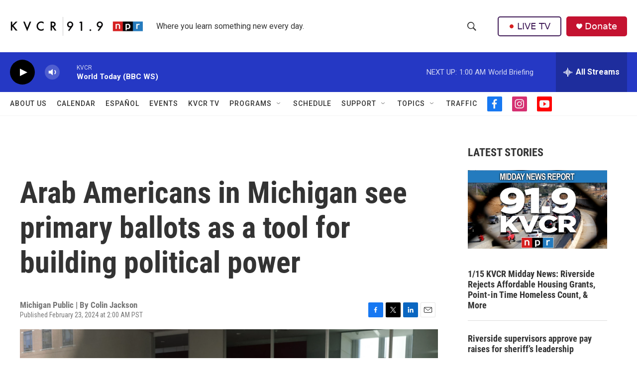

--- FILE ---
content_type: text/html;charset=UTF-8
request_url: https://www.kvcrnews.org/2024-02-23/arab-americans-in-michigan-see-primary-ballots-as-a-tool-for-building-political-power
body_size: 35688
content:
<!DOCTYPE html>
<html class="ArtP aside" lang="en">
    <head>
    <meta charset="UTF-8">

    

    <style data-cssvarsponyfill="true">
        :root { --siteBgColorInverse: #121212; --primaryTextColorInverse: #ffffff; --secondaryTextColorInverse: #cccccc; --tertiaryTextColorInverse: #cccccc; --headerBgColorInverse: #000000; --headerBorderColorInverse: #858585; --headerTextColorInverse: #ffffff; --secC1_Inverse: #a2a2a2; --secC4_Inverse: #282828; --headerNavBarBgColorInverse: #121212; --headerMenuBgColorInverse: #ffffff; --headerMenuTextColorInverse: #6b2b85; --headerMenuTextColorHoverInverse: #6b2b85; --liveBlogTextColorInverse: #ffffff; --applyButtonColorInverse: #4485D5; --applyButtonTextColorInverse: #4485D5; --siteBgColor: #ffffff; --primaryTextColor: #333333; --secondaryTextColor: #666666; --secC1: #767676; --secC4: #f5f5f5; --secC5: #ffffff; --siteBgColor: #ffffff; --siteInverseBgColor: #000000; --linkColor: #1772b0; --linkHoverColor: #125c8e; --headerBgColor: #ffffff; --headerBgColorInverse: #000000; --headerBorderColor: #e6e6e6; --headerBorderColorInverse: #858585; --tertiaryTextColor: #1c1c1c; --headerTextColor: #333333; --buttonTextColor: #ffffff; --headerNavBarBgColor: #ffffff; --headerNavBarTextColor: #333333; --headerMenuBgColor: #ffffff; --headerMenuTextColor: #333333; --headerMenuTextColorHover: #767676; --liveBlogTextColor: #282829; --applyButtonColor: #194173; --applyButtonTextColor: #2c4273; --primaryColor1: #2538c4; --primaryColor2: #000000; --breakingColor: #ff6f00; --secC2: #dcdcdc; --secC3: #e6e6e6; --secC5: #ffffff; --linkColor: #1772b0; --linkHoverColor: #125c8e; --donateBGColor: #c41230; --headerIconColor: #ffffff; --hatButtonBgColor: #ffffff; --hatButtonBgHoverColor: #411c58; --hatButtonBorderColor: #411c58; --hatButtonBorderHoverColor: #ffffff; --hatButtoniconColor: #d62021; --hatButtonTextColor: #411c58; --hatButtonTextHoverColor: #ffffff; --footerTextColor: #ffffff; --footerTextBgColor: #ffffff; --footerPartnersBgColor: #000000; --listBorderColor: #030202; --gridBorderColor: #e6e6e6; --tagButtonBorderColor: #1772b0; --tagButtonTextColor: #1772b0; --breakingTextColor: #ffffff; --sectionTextColor: #ffffff; --contentWidth: 1240px; --primaryHeadlineFont: sans-serif; --secHlFont: sans-serif; --bodyFont: sans-serif; --colorWhite: #ffffff; --colorBlack: #000000;} .fonts-loaded { --primaryHeadlineFont: "Roboto Condensed"; --secHlFont: "Roboto Condensed"; --bodyFont: "Roboto"; --liveBlogBodyFont: "Roboto";}
    </style>

    
    <meta property="og:title" content="Arab Americans in Michigan see primary ballots as a tool for building political power">

    <meta property="og:url" content="https://www.kvcrnews.org/2024-02-23/arab-americans-in-michigan-see-primary-ballots-as-a-tool-for-building-political-power">

    <meta property="og:image" content="https://npr.brightspotcdn.com/dims4/default/af5dd1d/2147483647/strip/true/crop/2664x1399+0+633/resize/1200x630!/quality/90/?url=https%3A%2F%2Fmedia.npr.org%2Fassets%2Fimg%2F2024%2F02%2F22%2Fgettyimages-2018751407_sq-9235ba0ff33262f5195eb76a88a844136f9135ae.jpg">

    
    <meta property="og:image:url" content="https://npr.brightspotcdn.com/dims4/default/af5dd1d/2147483647/strip/true/crop/2664x1399+0+633/resize/1200x630!/quality/90/?url=https%3A%2F%2Fmedia.npr.org%2Fassets%2Fimg%2F2024%2F02%2F22%2Fgettyimages-2018751407_sq-9235ba0ff33262f5195eb76a88a844136f9135ae.jpg">
    
    <meta property="og:image:width" content="1200">
    <meta property="og:image:height" content="630">
    <meta property="og:image:type" content="image/jpeg">
    

    <meta property="og:description" content="A statewide campaign in support of a cease-fire in the Israel-Hamas war is urging voters to choose the option &quot;uncommitted&quot; on their Democratic primary ballots, instead of President Biden.">

    <meta property="og:site_name" content="KVCR News">



    <meta property="og:type" content="article">

    <meta property="article:author" content="">

    <meta property="article:published_time" content="2024-02-23T10:00:12">

    <meta property="article:modified_time" content="2024-02-23T14:15:50.473">

    <meta property="article:tag" content="NPR Top Stories">

    
    <meta name="twitter:card" content="summary_large_image"/>
    
    
    
    
    <meta name="twitter:description" content="A statewide campaign in support of a cease-fire in the Israel-Hamas war is urging voters to choose the option &quot;uncommitted&quot; on their Democratic primary ballots, instead of President Biden."/>
    
    
    <meta name="twitter:image" content="https://npr.brightspotcdn.com/dims4/default/e90d145/2147483647/strip/true/crop/2664x1499+0+583/resize/1200x675!/quality/90/?url=https%3A%2F%2Fmedia.npr.org%2Fassets%2Fimg%2F2024%2F02%2F22%2Fgettyimages-2018751407_sq-9235ba0ff33262f5195eb76a88a844136f9135ae.jpg"/>

    
    
    
    
    <meta name="twitter:title" content="Arab Americans in Michigan see primary ballots as a tool for building political power"/>
    


    <meta property="fb:app_id" content="266697978416202">



    <link data-cssvarsponyfill="true" class="Webpack-css" rel="stylesheet" href="https://npr.brightspotcdn.com/resource/00000177-1bc0-debb-a57f-dfcf4a950000/styleguide/All.min.0db89f2a608a6b13cec2d9fc84f71c45.gz.css">

    

    <style>.FooterNavigation-items-item {
    display: inline-block
}</style>
<style>[class*='-articleBody'] > ul,
[class*='-articleBody'] > ul ul {
    list-style-type: disc;
}</style>
<style>.PH-hat .PH-hat-menu {
    display: none;
}</style>


    <meta name="viewport" content="width=device-width, initial-scale=1, viewport-fit=cover"><title>Arab Americans in Michigan see primary ballots as a tool for building political power | KVCR News</title><meta name="description" content="A statewide campaign in support of a cease-fire in the Israel-Hamas war is urging voters to choose the option &quot;uncommitted&quot; on their Democratic primary ballots, instead of President Biden."><link rel="canonical" href="https://www.npr.org/2024/02/23/1233344198/arab-americans-in-michigan-see-primary-ballots-as-a-tool-for-building-political-"><meta name="brightspot.contentId" content="0000018d-d652-dfba-afad-d77a8d840000"><link rel="apple-touch-icon"sizes="180x180"href="/apple-touch-icon.png"><link rel="icon"type="image/png"href="/favicon-32x32.png"><link rel="icon"type="image/png"href="/favicon-16x16.png">
    
    
    <meta name="brightspot-dataLayer" content="{
  &quot;author&quot; : &quot;Colin Jackson&quot;,
  &quot;bspStoryId&quot; : &quot;0000018d-d652-dfba-afad-d77a8d840000&quot;,
  &quot;category&quot; : &quot;&quot;,
  &quot;inlineAudio&quot; : 0,
  &quot;keywords&quot; : &quot;NPR Top Stories API Subscription Ingest Tag&quot;,
  &quot;nprCmsSite&quot; : true,
  &quot;nprStoryId&quot; : &quot;1233344198&quot;,
  &quot;pageType&quot; : &quot;news-story&quot;,
  &quot;program&quot; : &quot;&quot;,
  &quot;publishedDate&quot; : &quot;2024-02-23T02:00:12Z&quot;,
  &quot;siteName&quot; : &quot;KVCR News&quot;,
  &quot;station&quot; : &quot;KVCR&quot;,
  &quot;stationOrgId&quot; : &quot;1177&quot;,
  &quot;storyOrgId&quot; : &quot;s665&quot;,
  &quot;storyTheme&quot; : &quot;news-story&quot;,
  &quot;storyTitle&quot; : &quot;Arab Americans in Michigan see primary ballots as a tool for building political power&quot;,
  &quot;timezone&quot; : &quot;America/Los_Angeles&quot;,
  &quot;wordCount&quot; : 0,
  &quot;series&quot; : &quot;&quot;
}">
    <script id="brightspot-dataLayer">
        (function () {
            var dataValue = document.head.querySelector('meta[name="brightspot-dataLayer"]').content;
            if (dataValue) {
                window.brightspotDataLayer = JSON.parse(dataValue);
            }
        })();
    </script>

    

    

    
    <script src="https://npr.brightspotcdn.com/resource/00000177-1bc0-debb-a57f-dfcf4a950000/styleguide/All.min.fd8f7fccc526453c829dde80fc7c2ef5.gz.js" async></script>
    

    <script async="async" src="https://securepubads.g.doubleclick.net/tag/js/gpt.js"></script>
<script type="text/javascript">
    // Google tag setup
    var googletag = googletag || {};
    googletag.cmd = googletag.cmd || [];

    googletag.cmd.push(function () {
        // @see https://developers.google.com/publisher-tag/reference#googletag.PubAdsService_enableLazyLoad
        googletag.pubads().enableLazyLoad({
            fetchMarginPercent: 100, // fetch and render ads within this % of viewport
            renderMarginPercent: 100,
            mobileScaling: 1  // Same on mobile.
        });

        googletag.pubads().enableSingleRequest()
        googletag.pubads().enableAsyncRendering()
        googletag.pubads().collapseEmptyDivs()
        googletag.pubads().disableInitialLoad()
        googletag.enableServices()
    })
</script>
<meta name="gtm-dataLayer" content="{
  &quot;gtmAuthor&quot; : &quot;Colin Jackson&quot;,
  &quot;gtmBspStoryId&quot; : &quot;0000018d-d652-dfba-afad-d77a8d840000&quot;,
  &quot;gtmCategory&quot; : &quot;&quot;,
  &quot;gtmInlineAudio&quot; : 0,
  &quot;gtmKeywords&quot; : &quot;NPR Top Stories API Subscription Ingest Tag&quot;,
  &quot;gtmNprCmsSite&quot; : true,
  &quot;gtmNprStoryId&quot; : &quot;1233344198&quot;,
  &quot;gtmPageType&quot; : &quot;news-story&quot;,
  &quot;gtmProgram&quot; : &quot;&quot;,
  &quot;gtmPublishedDate&quot; : &quot;2024-02-23T02:00:12Z&quot;,
  &quot;gtmSiteName&quot; : &quot;KVCR News&quot;,
  &quot;gtmStation&quot; : &quot;KVCR&quot;,
  &quot;gtmStationOrgId&quot; : &quot;1177&quot;,
  &quot;gtmStoryOrgId&quot; : &quot;s665&quot;,
  &quot;gtmStoryTheme&quot; : &quot;news-story&quot;,
  &quot;gtmStoryTitle&quot; : &quot;Arab Americans in Michigan see primary ballots as a tool for building political power&quot;,
  &quot;gtmTimezone&quot; : &quot;America/Los_Angeles&quot;,
  &quot;gtmWordCount&quot; : 0,
  &quot;gtmSeries&quot; : &quot;&quot;
}"><script>

    (function () {
        var dataValue = document.head.querySelector('meta[name="gtm-dataLayer"]').content;
        if (dataValue) {
            window.dataLayer = window.dataLayer || [];
            dataValue = JSON.parse(dataValue);
            dataValue['event'] = 'gtmFirstView';
            window.dataLayer.push(dataValue);
        }
    })();

    (function(w,d,s,l,i){w[l]=w[l]||[];w[l].push({'gtm.start':
            new Date().getTime(),event:'gtm.js'});var f=d.getElementsByTagName(s)[0],
        j=d.createElement(s),dl=l!='dataLayer'?'&l='+l:'';j.async=true;j.src=
        'https://www.googletagmanager.com/gtm.js?id='+i+dl;f.parentNode.insertBefore(j,f);
})(window,document,'script','dataLayer','GTM-N39QFDR');</script><script type="application/ld+json">{"@context":"http://schema.org","@type":"ListenAction","description":"A statewide campaign in support of a cease-fire in the Israel-Hamas war is urging voters to choose the option \"uncommitted\" on their Democratic primary ballots, instead of President Biden.","name":"Arab Americans in Michigan see primary ballots as a tool for building political power"}</script><script>

  window.fbAsyncInit = function() {
      FB.init({
          
              appId : '266697978416202',
          
          xfbml : true,
          version : 'v2.9'
      });
  };

  (function(d, s, id){
     var js, fjs = d.getElementsByTagName(s)[0];
     if (d.getElementById(id)) {return;}
     js = d.createElement(s); js.id = id;
     js.src = "//connect.facebook.net/en_US/sdk.js";
     fjs.parentNode.insertBefore(js, fjs);
   }(document, 'script', 'facebook-jssdk'));
</script>
<script type="application/ld+json">{"@context":"http://schema.org","@type":"NewsArticle","author":[{"@context":"http://schema.org","@type":"Person","name":"Colin Jackson"}],"dateModified":"2024-02-23T09:15:50Z","datePublished":"2024-02-23T05:00:12Z","headline":"Arab Americans in Michigan see primary ballots as a tool for building political power","image":{"@context":"http://schema.org","@type":"ImageObject","url":"https://media.npr.org/assets/img/2024/02/22/gettyimages-2018751407-1b2539411df4d5fd0396337f9e2c79c94f64949f.jpg"},"mainEntityOfPage":{"@type":"NewsArticle","@id":"https://www.kvcrnews.org/2024-02-23/arab-americans-in-michigan-see-primary-ballots-as-a-tool-for-building-political-power"},"publisher":{"@type":"Organization","name":"KVCR NEWS","logo":{"@context":"http://schema.org","@type":"ImageObject","height":"60","url":"https://npr.brightspotcdn.com/dims4/default/6d22310/2147483647/resize/x60/quality/90/?url=http%3A%2F%2Fnpr-brightspot.s3.amazonaws.com%2F5b%2F64%2F6ba9f4d642f5b5e926e8d105fd7c%2F00radio-kvcr919npr-004.png","width":"423"}}}</script><script>window.addEventListener('DOMContentLoaded', (event) => {
    window.nulldurationobserver = new MutationObserver(function (mutations) {
        document.querySelectorAll('.StreamPill-duration').forEach(pill => { 
      if (pill.innerText == "LISTENNULL") {
         pill.innerText = "LISTEN"
      } 
    });
      });

      window.nulldurationobserver.observe(document.body, {
        childList: true,
        subtree: true
      });
});
</script>


    <script>
        var head = document.getElementsByTagName('head')
        head = head[0]
        var link = document.createElement('link');
        link.setAttribute('href', 'https://fonts.googleapis.com/css?family=Roboto Condensed|Roboto|Roboto:400,500,700&display=swap');
        var relList = link.relList;

        if (relList && relList.supports('preload')) {
            link.setAttribute('as', 'style');
            link.setAttribute('rel', 'preload');
            link.setAttribute('onload', 'this.rel="stylesheet"');
            link.setAttribute('crossorigin', 'anonymous');
        } else {
            link.setAttribute('rel', 'stylesheet');
        }

        head.appendChild(link);
    </script>
</head>


    <body class="Page-body" data-content-width="1240px">
    <noscript>
    <iframe src="https://www.googletagmanager.com/ns.html?id=GTM-N39QFDR" height="0" width="0" style="display:none;visibility:hidden"></iframe>
</noscript>
        

    <!-- Putting icons here, so we don't have to include in a bunch of -body hbs's -->
<svg xmlns="http://www.w3.org/2000/svg" style="display:none" id="iconsMap1" class="iconsMap">
    <symbol id="play-icon" viewBox="0 0 115 115">
        <polygon points="0,0 115,57.5 0,115" fill="currentColor" />
    </symbol>
    <symbol id="grid" viewBox="0 0 32 32">
            <g>
                <path d="M6.4,5.7 C6.4,6.166669 6.166669,6.4 5.7,6.4 L0.7,6.4 C0.233331,6.4 0,6.166669 0,5.7 L0,0.7 C0,0.233331 0.233331,0 0.7,0 L5.7,0 C6.166669,0 6.4,0.233331 6.4,0.7 L6.4,5.7 Z M19.2,5.7 C19.2,6.166669 18.966669,6.4 18.5,6.4 L13.5,6.4 C13.033331,6.4 12.8,6.166669 12.8,5.7 L12.8,0.7 C12.8,0.233331 13.033331,0 13.5,0 L18.5,0 C18.966669,0 19.2,0.233331 19.2,0.7 L19.2,5.7 Z M32,5.7 C32,6.166669 31.766669,6.4 31.3,6.4 L26.3,6.4 C25.833331,6.4 25.6,6.166669 25.6,5.7 L25.6,0.7 C25.6,0.233331 25.833331,0 26.3,0 L31.3,0 C31.766669,0 32,0.233331 32,0.7 L32,5.7 Z M6.4,18.5 C6.4,18.966669 6.166669,19.2 5.7,19.2 L0.7,19.2 C0.233331,19.2 0,18.966669 0,18.5 L0,13.5 C0,13.033331 0.233331,12.8 0.7,12.8 L5.7,12.8 C6.166669,12.8 6.4,13.033331 6.4,13.5 L6.4,18.5 Z M19.2,18.5 C19.2,18.966669 18.966669,19.2 18.5,19.2 L13.5,19.2 C13.033331,19.2 12.8,18.966669 12.8,18.5 L12.8,13.5 C12.8,13.033331 13.033331,12.8 13.5,12.8 L18.5,12.8 C18.966669,12.8 19.2,13.033331 19.2,13.5 L19.2,18.5 Z M32,18.5 C32,18.966669 31.766669,19.2 31.3,19.2 L26.3,19.2 C25.833331,19.2 25.6,18.966669 25.6,18.5 L25.6,13.5 C25.6,13.033331 25.833331,12.8 26.3,12.8 L31.3,12.8 C31.766669,12.8 32,13.033331 32,13.5 L32,18.5 Z M6.4,31.3 C6.4,31.766669 6.166669,32 5.7,32 L0.7,32 C0.233331,32 0,31.766669 0,31.3 L0,26.3 C0,25.833331 0.233331,25.6 0.7,25.6 L5.7,25.6 C6.166669,25.6 6.4,25.833331 6.4,26.3 L6.4,31.3 Z M19.2,31.3 C19.2,31.766669 18.966669,32 18.5,32 L13.5,32 C13.033331,32 12.8,31.766669 12.8,31.3 L12.8,26.3 C12.8,25.833331 13.033331,25.6 13.5,25.6 L18.5,25.6 C18.966669,25.6 19.2,25.833331 19.2,26.3 L19.2,31.3 Z M32,31.3 C32,31.766669 31.766669,32 31.3,32 L26.3,32 C25.833331,32 25.6,31.766669 25.6,31.3 L25.6,26.3 C25.6,25.833331 25.833331,25.6 26.3,25.6 L31.3,25.6 C31.766669,25.6 32,25.833331 32,26.3 L32,31.3 Z" id=""></path>
            </g>
    </symbol>
    <symbol id="radio-stream" width="18" height="19" viewBox="0 0 18 19">
        <g fill="currentColor" fill-rule="nonzero">
            <path d="M.5 8c-.276 0-.5.253-.5.565v1.87c0 .312.224.565.5.565s.5-.253.5-.565v-1.87C1 8.253.776 8 .5 8zM2.5 8c-.276 0-.5.253-.5.565v1.87c0 .312.224.565.5.565s.5-.253.5-.565v-1.87C3 8.253 2.776 8 2.5 8zM3.5 7c-.276 0-.5.276-.5.617v3.766c0 .34.224.617.5.617s.5-.276.5-.617V7.617C4 7.277 3.776 7 3.5 7zM5.5 6c-.276 0-.5.275-.5.613v5.774c0 .338.224.613.5.613s.5-.275.5-.613V6.613C6 6.275 5.776 6 5.5 6zM6.5 4c-.276 0-.5.26-.5.58v8.84c0 .32.224.58.5.58s.5-.26.5-.58V4.58C7 4.26 6.776 4 6.5 4zM8.5 0c-.276 0-.5.273-.5.61v17.78c0 .337.224.61.5.61s.5-.273.5-.61V.61C9 .273 8.776 0 8.5 0zM9.5 2c-.276 0-.5.274-.5.612v14.776c0 .338.224.612.5.612s.5-.274.5-.612V2.612C10 2.274 9.776 2 9.5 2zM11.5 5c-.276 0-.5.276-.5.616v8.768c0 .34.224.616.5.616s.5-.276.5-.616V5.616c0-.34-.224-.616-.5-.616zM12.5 6c-.276 0-.5.262-.5.584v4.832c0 .322.224.584.5.584s.5-.262.5-.584V6.584c0-.322-.224-.584-.5-.584zM14.5 7c-.276 0-.5.29-.5.647v3.706c0 .357.224.647.5.647s.5-.29.5-.647V7.647C15 7.29 14.776 7 14.5 7zM15.5 8c-.276 0-.5.253-.5.565v1.87c0 .312.224.565.5.565s.5-.253.5-.565v-1.87c0-.312-.224-.565-.5-.565zM17.5 8c-.276 0-.5.253-.5.565v1.87c0 .312.224.565.5.565s.5-.253.5-.565v-1.87c0-.312-.224-.565-.5-.565z"/>
        </g>
    </symbol>
    <symbol id="icon-magnify" viewBox="0 0 31 31">
        <g>
            <path fill-rule="evenodd" d="M22.604 18.89l-.323.566 8.719 8.8L28.255 31l-8.719-8.8-.565.404c-2.152 1.346-4.386 2.018-6.7 2.018-3.39 0-6.284-1.21-8.679-3.632C1.197 18.568 0 15.66 0 12.27c0-3.39 1.197-6.283 3.592-8.678C5.987 1.197 8.88 0 12.271 0c3.39 0 6.283 1.197 8.678 3.592 2.395 2.395 3.593 5.288 3.593 8.679 0 2.368-.646 4.574-1.938 6.62zM19.162 5.77C17.322 3.925 15.089 3 12.46 3c-2.628 0-4.862.924-6.702 2.77C3.92 7.619 3 9.862 3 12.5c0 2.639.92 4.882 2.76 6.73C7.598 21.075 9.832 22 12.46 22c2.629 0 4.862-.924 6.702-2.77C21.054 17.33 22 15.085 22 12.5c0-2.586-.946-4.83-2.838-6.73z"/>
        </g>
    </symbol>
    <symbol id="burger-menu" viewBox="0 0 14 10">
        <g>
            <path fill-rule="evenodd" d="M0 5.5v-1h14v1H0zM0 1V0h14v1H0zm0 9V9h14v1H0z"></path>
        </g>
    </symbol>
    <symbol id="close-x" viewBox="0 0 14 14">
        <g>
            <path fill-rule="nonzero" d="M6.336 7L0 .664.664 0 7 6.336 13.336 0 14 .664 7.664 7 14 13.336l-.664.664L7 7.664.664 14 0 13.336 6.336 7z"></path>
        </g>
    </symbol>
    <symbol id="share-more-arrow" viewBox="0 0 512 512" style="enable-background:new 0 0 512 512;">
        <g>
            <g>
                <path d="M512,241.7L273.643,3.343v156.152c-71.41,3.744-138.015,33.337-188.958,84.28C30.075,298.384,0,370.991,0,448.222v60.436
                    l29.069-52.985c45.354-82.671,132.173-134.027,226.573-134.027c5.986,0,12.004,0.212,18.001,0.632v157.779L512,241.7z
                    M255.642,290.666c-84.543,0-163.661,36.792-217.939,98.885c26.634-114.177,129.256-199.483,251.429-199.483h15.489V78.131
                    l163.568,163.568L304.621,405.267V294.531l-13.585-1.683C279.347,291.401,267.439,290.666,255.642,290.666z"></path>
            </g>
        </g>
    </symbol>
    <symbol id="chevron" viewBox="0 0 100 100">
        <g>
            <path d="M22.4566257,37.2056786 L-21.4456527,71.9511488 C-22.9248661,72.9681457 -24.9073712,72.5311671 -25.8758148,70.9765924 L-26.9788683,69.2027424 C-27.9450684,67.6481676 -27.5292733,65.5646602 -26.0500598,64.5484493 L20.154796,28.2208967 C21.5532435,27.2597011 23.3600078,27.2597011 24.759951,28.2208967 L71.0500598,64.4659264 C72.5292733,65.4829232 72.9450684,67.5672166 71.9788683,69.1217913 L70.8750669,70.8956413 C69.9073712,72.4502161 67.9241183,72.8848368 66.4449048,71.8694118 L22.4566257,37.2056786 Z" id="Transparent-Chevron" transform="translate(22.500000, 50.000000) rotate(90.000000) translate(-22.500000, -50.000000) "></path>
        </g>
    </symbol>
</svg>

<svg xmlns="http://www.w3.org/2000/svg" style="display:none" id="iconsMap2" class="iconsMap">
    <symbol id="mono-icon-facebook" viewBox="0 0 10 19">
        <path fill-rule="evenodd" d="M2.707 18.25V10.2H0V7h2.707V4.469c0-1.336.375-2.373 1.125-3.112C4.582.62 5.578.25 6.82.25c1.008 0 1.828.047 2.461.14v2.848H7.594c-.633 0-1.067.14-1.301.422-.188.235-.281.61-.281 1.125V7H9l-.422 3.2H6.012v8.05H2.707z"></path>
    </symbol>
    <symbol id="mono-icon-instagram" viewBox="0 0 17 17">
        <g>
            <path fill-rule="evenodd" d="M8.281 4.207c.727 0 1.4.182 2.022.545a4.055 4.055 0 0 1 1.476 1.477c.364.62.545 1.294.545 2.021 0 .727-.181 1.4-.545 2.021a4.055 4.055 0 0 1-1.476 1.477 3.934 3.934 0 0 1-2.022.545c-.726 0-1.4-.182-2.021-.545a4.055 4.055 0 0 1-1.477-1.477 3.934 3.934 0 0 1-.545-2.021c0-.727.182-1.4.545-2.021A4.055 4.055 0 0 1 6.26 4.752a3.934 3.934 0 0 1 2.021-.545zm0 6.68a2.54 2.54 0 0 0 1.864-.774 2.54 2.54 0 0 0 .773-1.863 2.54 2.54 0 0 0-.773-1.863 2.54 2.54 0 0 0-1.864-.774 2.54 2.54 0 0 0-1.863.774 2.54 2.54 0 0 0-.773 1.863c0 .727.257 1.348.773 1.863a2.54 2.54 0 0 0 1.863.774zM13.45 4.03c-.023.258-.123.48-.299.668a.856.856 0 0 1-.65.281.913.913 0 0 1-.668-.28.913.913 0 0 1-.281-.669c0-.258.094-.48.281-.668a.913.913 0 0 1 .668-.28c.258 0 .48.093.668.28.187.188.281.41.281.668zm2.672.95c.023.656.035 1.746.035 3.269 0 1.523-.017 2.62-.053 3.287-.035.668-.134 1.248-.298 1.74a4.098 4.098 0 0 1-.967 1.53 4.098 4.098 0 0 1-1.53.966c-.492.164-1.072.264-1.74.3-.668.034-1.763.052-3.287.052-1.523 0-2.619-.018-3.287-.053-.668-.035-1.248-.146-1.74-.334a3.747 3.747 0 0 1-1.53-.931 4.098 4.098 0 0 1-.966-1.53c-.164-.492-.264-1.072-.299-1.74C.424 10.87.406 9.773.406 8.25S.424 5.63.46 4.963c.035-.668.135-1.248.299-1.74.21-.586.533-1.096.967-1.53A4.098 4.098 0 0 1 3.254.727c.492-.164 1.072-.264 1.74-.3C5.662.394 6.758.376 8.281.376c1.524 0 2.62.018 3.287.053.668.035 1.248.135 1.74.299a4.098 4.098 0 0 1 2.496 2.496c.165.492.27 1.078.317 1.757zm-1.687 7.91c.14-.399.234-1.032.28-1.899.024-.515.036-1.242.036-2.18V7.689c0-.961-.012-1.688-.035-2.18-.047-.89-.14-1.524-.281-1.899a2.537 2.537 0 0 0-1.512-1.511c-.375-.14-1.008-.235-1.899-.282a51.292 51.292 0 0 0-2.18-.035H7.72c-.938 0-1.664.012-2.18.035-.867.047-1.5.141-1.898.282a2.537 2.537 0 0 0-1.512 1.511c-.14.375-.234 1.008-.281 1.899a51.292 51.292 0 0 0-.036 2.18v1.125c0 .937.012 1.664.036 2.18.047.866.14 1.5.28 1.898.306.726.81 1.23 1.513 1.511.398.141 1.03.235 1.898.282.516.023 1.242.035 2.18.035h1.125c.96 0 1.687-.012 2.18-.035.89-.047 1.523-.141 1.898-.282.726-.304 1.23-.808 1.512-1.511z"></path>
        </g>
    </symbol>
    <symbol id="mono-icon-email" viewBox="0 0 512 512">
        <g>
            <path d="M67,148.7c11,5.8,163.8,89.1,169.5,92.1c5.7,3,11.5,4.4,20.5,4.4c9,0,14.8-1.4,20.5-4.4c5.7-3,158.5-86.3,169.5-92.1
                c4.1-2.1,11-5.9,12.5-10.2c2.6-7.6-0.2-10.5-11.3-10.5H257H65.8c-11.1,0-13.9,3-11.3,10.5C56,142.9,62.9,146.6,67,148.7z"></path>
            <path d="M455.7,153.2c-8.2,4.2-81.8,56.6-130.5,88.1l82.2,92.5c2,2,2.9,4.4,1.8,5.6c-1.2,1.1-3.8,0.5-5.9-1.4l-98.6-83.2
                c-14.9,9.6-25.4,16.2-27.2,17.2c-7.7,3.9-13.1,4.4-20.5,4.4c-7.4,0-12.8-0.5-20.5-4.4c-1.9-1-12.3-7.6-27.2-17.2l-98.6,83.2
                c-2,2-4.7,2.6-5.9,1.4c-1.2-1.1-0.3-3.6,1.7-5.6l82.1-92.5c-48.7-31.5-123.1-83.9-131.3-88.1c-8.8-4.5-9.3,0.8-9.3,4.9
                c0,4.1,0,205,0,205c0,9.3,13.7,20.9,23.5,20.9H257h185.5c9.8,0,21.5-11.7,21.5-20.9c0,0,0-201,0-205
                C464,153.9,464.6,148.7,455.7,153.2z"></path>
        </g>
    </symbol>
    <symbol id="default-image" width="24" height="24" viewBox="0 0 24 24" fill="none" stroke="currentColor" stroke-width="2" stroke-linecap="round" stroke-linejoin="round" class="feather feather-image">
        <rect x="3" y="3" width="18" height="18" rx="2" ry="2"></rect>
        <circle cx="8.5" cy="8.5" r="1.5"></circle>
        <polyline points="21 15 16 10 5 21"></polyline>
    </symbol>
    <symbol id="icon-email" width="18px" viewBox="0 0 20 14">
        <g id="Symbols" stroke="none" stroke-width="1" fill="none" fill-rule="evenodd" stroke-linecap="round" stroke-linejoin="round">
            <g id="social-button-bar" transform="translate(-125.000000, -8.000000)" stroke="#000000">
                <g id="Group-2" transform="translate(120.000000, 0.000000)">
                    <g id="envelope" transform="translate(6.000000, 9.000000)">
                        <path d="M17.5909091,10.6363636 C17.5909091,11.3138182 17.0410909,11.8636364 16.3636364,11.8636364 L1.63636364,11.8636364 C0.958909091,11.8636364 0.409090909,11.3138182 0.409090909,10.6363636 L0.409090909,1.63636364 C0.409090909,0.958090909 0.958909091,0.409090909 1.63636364,0.409090909 L16.3636364,0.409090909 C17.0410909,0.409090909 17.5909091,0.958090909 17.5909091,1.63636364 L17.5909091,10.6363636 L17.5909091,10.6363636 Z" id="Stroke-406"></path>
                        <polyline id="Stroke-407" points="17.1818182 0.818181818 9 7.36363636 0.818181818 0.818181818"></polyline>
                    </g>
                </g>
            </g>
        </g>
    </symbol>
    <symbol id="mono-icon-print" viewBox="0 0 12 12">
        <g fill-rule="evenodd">
            <path fill-rule="nonzero" d="M9 10V7H3v3H1a1 1 0 0 1-1-1V4a1 1 0 0 1 1-1h10a1 1 0 0 1 1 1v3.132A2.868 2.868 0 0 1 9.132 10H9zm.5-4.5a1 1 0 1 0 0-2 1 1 0 0 0 0 2zM3 0h6v2H3z"></path>
            <path d="M4 8h4v4H4z"></path>
        </g>
    </symbol>
    <symbol id="mono-icon-copylink" viewBox="0 0 12 12">
        <g fill-rule="evenodd">
            <path d="M10.199 2.378c.222.205.4.548.465.897.062.332.016.614-.132.774L8.627 6.106c-.187.203-.512.232-.75-.014a.498.498 0 0 0-.706.028.499.499 0 0 0 .026.706 1.509 1.509 0 0 0 2.165-.04l1.903-2.06c.37-.398.506-.98.382-1.636-.105-.557-.392-1.097-.77-1.445L9.968.8C9.591.452 9.03.208 8.467.145 7.803.072 7.233.252 6.864.653L4.958 2.709a1.509 1.509 0 0 0 .126 2.161.5.5 0 1 0 .68-.734c-.264-.218-.26-.545-.071-.747L7.597 1.33c.147-.16.425-.228.76-.19.353.038.71.188.931.394l.91.843.001.001zM1.8 9.623c-.222-.205-.4-.549-.465-.897-.062-.332-.016-.614.132-.774l1.905-2.057c.187-.203.512-.232.75.014a.498.498 0 0 0 .706-.028.499.499 0 0 0-.026-.706 1.508 1.508 0 0 0-2.165.04L.734 7.275c-.37.399-.506.98-.382 1.637.105.557.392 1.097.77 1.445l.91.843c.376.35.937.594 1.5.656.664.073 1.234-.106 1.603-.507L7.04 9.291a1.508 1.508 0 0 0-.126-2.16.5.5 0 0 0-.68.734c.264.218.26.545.071.747l-1.904 2.057c-.147.16-.425.228-.76.191-.353-.038-.71-.188-.931-.394l-.91-.843z"></path>
            <path d="M8.208 3.614a.5.5 0 0 0-.707.028L3.764 7.677a.5.5 0 0 0 .734.68L8.235 4.32a.5.5 0 0 0-.027-.707"></path>
        </g>
    </symbol>
    <symbol id="mono-icon-linkedin" viewBox="0 0 16 17">
        <g fill-rule="evenodd">
            <path d="M3.734 16.125H.464V5.613h3.27zM2.117 4.172c-.515 0-.96-.188-1.336-.563A1.825 1.825 0 0 1 .22 2.273c0-.515.187-.96.562-1.335.375-.375.82-.563 1.336-.563.516 0 .961.188 1.336.563.375.375.563.82.563 1.335 0 .516-.188.961-.563 1.336-.375.375-.82.563-1.336.563zM15.969 16.125h-3.27v-5.133c0-.844-.07-1.453-.21-1.828-.259-.633-.762-.95-1.512-.95s-1.278.282-1.582.845c-.235.421-.352 1.043-.352 1.863v5.203H5.809V5.613h3.128v1.442h.036c.234-.469.609-.856 1.125-1.16.562-.375 1.218-.563 1.968-.563 1.524 0 2.59.48 3.2 1.441.468.774.703 1.97.703 3.586v5.766z"></path>
        </g>
    </symbol>
    <symbol id="mono-icon-pinterest" viewBox="0 0 512 512">
        <g>
            <path d="M256,32C132.3,32,32,132.3,32,256c0,91.7,55.2,170.5,134.1,205.2c-0.6-15.6-0.1-34.4,3.9-51.4
                c4.3-18.2,28.8-122.1,28.8-122.1s-7.2-14.3-7.2-35.4c0-33.2,19.2-58,43.2-58c20.4,0,30.2,15.3,30.2,33.6
                c0,20.5-13.1,51.1-19.8,79.5c-5.6,23.8,11.9,43.1,35.4,43.1c42.4,0,71-54.5,71-119.1c0-49.1-33.1-85.8-93.2-85.8
                c-67.9,0-110.3,50.7-110.3,107.3c0,19.5,5.8,33.3,14.8,43.9c4.1,4.9,4.7,6.9,3.2,12.5c-1.1,4.1-3.5,14-4.6,18
                c-1.5,5.7-6.1,7.7-11.2,5.6c-31.3-12.8-45.9-47-45.9-85.6c0-63.6,53.7-139.9,160.1-139.9c85.5,0,141.8,61.9,141.8,128.3
                c0,87.9-48.9,153.5-120.9,153.5c-24.2,0-46.9-13.1-54.7-27.9c0,0-13,51.6-15.8,61.6c-4.7,17.3-14,34.5-22.5,48
                c20.1,5.9,41.4,9.2,63.5,9.2c123.7,0,224-100.3,224-224C480,132.3,379.7,32,256,32z"></path>
        </g>
    </symbol>
    <symbol id="mono-icon-tumblr" viewBox="0 0 512 512">
        <g>
            <path d="M321.2,396.3c-11.8,0-22.4-2.8-31.5-8.3c-6.9-4.1-11.5-9.6-14-16.4c-2.6-6.9-3.6-22.3-3.6-46.4V224h96v-64h-96V48h-61.9
                c-2.7,21.5-7.5,44.7-14.5,58.6c-7,13.9-14,25.8-25.6,35.7c-11.6,9.9-25.6,17.9-41.9,23.3V224h48v140.4c0,19,2,33.5,5.9,43.5
                c4,10,11.1,19.5,21.4,28.4c10.3,8.9,22.8,15.7,37.3,20.5c14.6,4.8,31.4,7.2,50.4,7.2c16.7,0,30.3-1.7,44.7-5.1
                c14.4-3.4,30.5-9.3,48.2-17.6v-65.6C363.2,389.4,342.3,396.3,321.2,396.3z"></path>
        </g>
    </symbol>
    <symbol id="mono-icon-twitter" viewBox="0 0 1200 1227">
        <g>
            <path d="M714.163 519.284L1160.89 0H1055.03L667.137 450.887L357.328 0H0L468.492 681.821L0 1226.37H105.866L515.491
            750.218L842.672 1226.37H1200L714.137 519.284H714.163ZM569.165 687.828L521.697 619.934L144.011 79.6944H306.615L611.412
            515.685L658.88 583.579L1055.08 1150.3H892.476L569.165 687.854V687.828Z" fill="white"></path>
        </g>
    </symbol>
    <symbol id="mono-icon-youtube" viewBox="0 0 512 512">
        <g>
            <path fill-rule="evenodd" d="M508.6,148.8c0-45-33.1-81.2-74-81.2C379.2,65,322.7,64,265,64c-3,0-6,0-9,0s-6,0-9,0c-57.6,0-114.2,1-169.6,3.6
                c-40.8,0-73.9,36.4-73.9,81.4C1,184.6-0.1,220.2,0,255.8C-0.1,291.4,1,327,3.4,362.7c0,45,33.1,81.5,73.9,81.5
                c58.2,2.7,117.9,3.9,178.6,3.8c60.8,0.2,120.3-1,178.6-3.8c40.9,0,74-36.5,74-81.5c2.4-35.7,3.5-71.3,3.4-107
                C512.1,220.1,511,184.5,508.6,148.8z M207,353.9V157.4l145,98.2L207,353.9z"></path>
        </g>
    </symbol>
    <symbol id="mono-icon-flipboard" viewBox="0 0 500 500">
        <g>
            <path d="M0,0V500H500V0ZM400,200H300V300H200V400H100V100H400Z"></path>
        </g>
    </symbol>
    <symbol id="mono-icon-bluesky" viewBox="0 0 568 501">
        <g>
            <path d="M123.121 33.6637C188.241 82.5526 258.281 181.681 284 234.873C309.719 181.681 379.759 82.5526 444.879
            33.6637C491.866 -1.61183 568 -28.9064 568 57.9464C568 75.2916 558.055 203.659 552.222 224.501C531.947 296.954
            458.067 315.434 392.347 304.249C507.222 323.8 536.444 388.56 473.333 453.32C353.473 576.312 301.061 422.461
            287.631 383.039C285.169 375.812 284.017 372.431 284 375.306C283.983 372.431 282.831 375.812 280.369 383.039C266.939
            422.461 214.527 576.312 94.6667 453.32C31.5556 388.56 60.7778 323.8 175.653 304.249C109.933 315.434 36.0535
            296.954 15.7778 224.501C9.94525 203.659 0 75.2916 0 57.9464C0 -28.9064 76.1345 -1.61183 123.121 33.6637Z"
            fill="white">
            </path>
        </g>
    </symbol>
    <symbol id="mono-icon-threads" viewBox="0 0 192 192">
        <g>
            <path d="M141.537 88.9883C140.71 88.5919 139.87 88.2104 139.019 87.8451C137.537 60.5382 122.616 44.905 97.5619 44.745C97.4484 44.7443 97.3355 44.7443 97.222 44.7443C82.2364 44.7443 69.7731 51.1409 62.102 62.7807L75.881 72.2328C81.6116 63.5383 90.6052 61.6848 97.2286 61.6848C97.3051 61.6848 97.3819 61.6848 97.4576 61.6855C105.707 61.7381 111.932 64.1366 115.961 68.814C118.893 72.2193 120.854 76.925 121.825 82.8638C114.511 81.6207 106.601 81.2385 98.145 81.7233C74.3247 83.0954 59.0111 96.9879 60.0396 116.292C60.5615 126.084 65.4397 134.508 73.775 140.011C80.8224 144.663 89.899 146.938 99.3323 146.423C111.79 145.74 121.563 140.987 128.381 132.296C133.559 125.696 136.834 117.143 138.28 106.366C144.217 109.949 148.617 114.664 151.047 120.332C155.179 129.967 155.42 145.8 142.501 158.708C131.182 170.016 117.576 174.908 97.0135 175.059C74.2042 174.89 56.9538 167.575 45.7381 153.317C35.2355 139.966 29.8077 120.682 29.6052 96C29.8077 71.3178 35.2355 52.0336 45.7381 38.6827C56.9538 24.4249 74.2039 17.11 97.0132 16.9405C119.988 17.1113 137.539 24.4614 149.184 38.788C154.894 45.8136 159.199 54.6488 162.037 64.9503L178.184 60.6422C174.744 47.9622 169.331 37.0357 161.965 27.974C147.036 9.60668 125.202 0.195148 97.0695 0H96.9569C68.8816 0.19447 47.2921 9.6418 32.7883 28.0793C19.8819 44.4864 13.2244 67.3157 13.0007 95.9325L13 96L13.0007 96.0675C13.2244 124.684 19.8819 147.514 32.7883 163.921C47.2921 182.358 68.8816 191.806 96.9569 192H97.0695C122.03 191.827 139.624 185.292 154.118 170.811C173.081 151.866 172.51 128.119 166.26 113.541C161.776 103.087 153.227 94.5962 141.537 88.9883ZM98.4405 129.507C88.0005 130.095 77.1544 125.409 76.6196 115.372C76.2232 107.93 81.9158 99.626 99.0812 98.6368C101.047 98.5234 102.976 98.468 104.871 98.468C111.106 98.468 116.939 99.0737 122.242 100.233C120.264 124.935 108.662 128.946 98.4405 129.507Z" fill="white"></path>
        </g>
    </symbol>
 </svg>

<svg xmlns="http://www.w3.org/2000/svg" style="display:none" id="iconsMap3" class="iconsMap">
    <symbol id="volume-mute" x="0px" y="0px" viewBox="0 0 24 24" style="enable-background:new 0 0 24 24;">
        <polygon fill="currentColor" points="11,5 6,9 2,9 2,15 6,15 11,19 "/>
        <line style="fill:none;stroke:currentColor;stroke-width:2;stroke-linecap:round;stroke-linejoin:round;" x1="23" y1="9" x2="17" y2="15"/>
        <line style="fill:none;stroke:currentColor;stroke-width:2;stroke-linecap:round;stroke-linejoin:round;" x1="17" y1="9" x2="23" y2="15"/>
    </symbol>
    <symbol id="volume-low" x="0px" y="0px" viewBox="0 0 24 24" style="enable-background:new 0 0 24 24;" xml:space="preserve">
        <polygon fill="currentColor" points="11,5 6,9 2,9 2,15 6,15 11,19 "/>
    </symbol>
    <symbol id="volume-mid" x="0px" y="0px" viewBox="0 0 24 24" style="enable-background:new 0 0 24 24;">
        <polygon fill="currentColor" points="11,5 6,9 2,9 2,15 6,15 11,19 "/>
        <path style="fill:none;stroke:currentColor;stroke-width:2;stroke-linecap:round;stroke-linejoin:round;" d="M15.5,8.5c2,2,2,5.1,0,7.1"/>
    </symbol>
    <symbol id="volume-high" x="0px" y="0px" viewBox="0 0 24 24" style="enable-background:new 0 0 24 24;">
        <polygon fill="currentColor" points="11,5 6,9 2,9 2,15 6,15 11,19 "/>
        <path style="fill:none;stroke:currentColor;stroke-width:2;stroke-linecap:round;stroke-linejoin:round;" d="M19.1,4.9c3.9,3.9,3.9,10.2,0,14.1 M15.5,8.5c2,2,2,5.1,0,7.1"/>
    </symbol>
    <symbol id="pause-icon" viewBox="0 0 12 16">
        <rect x="0" y="0" width="4" height="16" fill="currentColor"></rect>
        <rect x="8" y="0" width="4" height="16" fill="currentColor"></rect>
    </symbol>
    <symbol id="heart" viewBox="0 0 24 24">
        <g>
            <path d="M12 4.435c-1.989-5.399-12-4.597-12 3.568 0 4.068 3.06 9.481 12 14.997 8.94-5.516 12-10.929 12-14.997 0-8.118-10-8.999-12-3.568z"/>
        </g>
    </symbol>
    <symbol id="icon-location" width="24" height="24" viewBox="0 0 24 24" fill="currentColor" stroke="currentColor" stroke-width="2" stroke-linecap="round" stroke-linejoin="round" class="feather feather-map-pin">
        <path d="M21 10c0 7-9 13-9 13s-9-6-9-13a9 9 0 0 1 18 0z" fill="currentColor" fill-opacity="1"></path>
        <circle cx="12" cy="10" r="5" fill="#ffffff"></circle>
    </symbol>
    <symbol id="icon-ticket" width="23px" height="15px" viewBox="0 0 23 15">
        <g stroke="none" stroke-width="1" fill="none" fill-rule="evenodd">
            <g transform="translate(-625.000000, -1024.000000)">
                <g transform="translate(625.000000, 1024.000000)">
                    <path d="M0,12.057377 L0,3.94262296 C0.322189879,4.12588308 0.696256938,4.23076923 1.0952381,4.23076923 C2.30500469,4.23076923 3.28571429,3.26645946 3.28571429,2.07692308 C3.28571429,1.68461385 3.17904435,1.31680209 2.99266757,1 L20.0073324,1 C19.8209556,1.31680209 19.7142857,1.68461385 19.7142857,2.07692308 C19.7142857,3.26645946 20.6949953,4.23076923 21.9047619,4.23076923 C22.3037431,4.23076923 22.6778101,4.12588308 23,3.94262296 L23,12.057377 C22.6778101,11.8741169 22.3037431,11.7692308 21.9047619,11.7692308 C20.6949953,11.7692308 19.7142857,12.7335405 19.7142857,13.9230769 C19.7142857,14.3153862 19.8209556,14.6831979 20.0073324,15 L2.99266757,15 C3.17904435,14.6831979 3.28571429,14.3153862 3.28571429,13.9230769 C3.28571429,12.7335405 2.30500469,11.7692308 1.0952381,11.7692308 C0.696256938,11.7692308 0.322189879,11.8741169 -2.13162821e-14,12.057377 Z" fill="currentColor"></path>
                    <path d="M14.5,0.533333333 L14.5,15.4666667" stroke="#FFFFFF" stroke-linecap="square" stroke-dasharray="2"></path>
                </g>
            </g>
        </g>
    </symbol>
    <symbol id="icon-refresh" width="24" height="24" viewBox="0 0 24 24" fill="none" stroke="currentColor" stroke-width="2" stroke-linecap="round" stroke-linejoin="round" class="feather feather-refresh-cw">
        <polyline points="23 4 23 10 17 10"></polyline>
        <polyline points="1 20 1 14 7 14"></polyline>
        <path d="M3.51 9a9 9 0 0 1 14.85-3.36L23 10M1 14l4.64 4.36A9 9 0 0 0 20.49 15"></path>
    </symbol>

    <symbol>
    <g id="mono-icon-link-post" stroke="none" stroke-width="1" fill="none" fill-rule="evenodd">
        <g transform="translate(-313.000000, -10148.000000)" fill="#000000" fill-rule="nonzero">
            <g transform="translate(306.000000, 10142.000000)">
                <path d="M14.0614027,11.2506973 L14.3070318,11.2618997 C15.6181751,11.3582102 16.8219637,12.0327684 17.6059678,13.1077805 C17.8500396,13.4424472 17.7765978,13.9116075 17.441931,14.1556793 C17.1072643,14.3997511 16.638104,14.3263093 16.3940322,13.9916425 C15.8684436,13.270965 15.0667922,12.8217495 14.1971448,12.7578692 C13.3952042,12.6989624 12.605753,12.9728728 12.0021966,13.5148801 L11.8552806,13.6559298 L9.60365896,15.9651545 C8.45118119,17.1890154 8.4677248,19.1416686 9.64054436,20.3445766 C10.7566428,21.4893084 12.5263723,21.5504727 13.7041492,20.5254372 L13.8481981,20.3916503 L15.1367586,19.070032 C15.4259192,18.7734531 15.9007548,18.7674393 16.1973338,19.0565998 C16.466951,19.3194731 16.4964317,19.7357968 16.282313,20.0321436 L16.2107659,20.117175 L14.9130245,21.4480474 C13.1386707,23.205741 10.3106091,23.1805355 8.5665371,21.3917196 C6.88861294,19.6707486 6.81173139,16.9294487 8.36035888,15.1065701 L8.5206409,14.9274155 L10.7811785,12.6088842 C11.6500838,11.7173642 12.8355419,11.2288664 14.0614027,11.2506973 Z M22.4334629,7.60828039 C24.1113871,9.32925141 24.1882686,12.0705513 22.6396411,13.8934299 L22.4793591,14.0725845 L20.2188215,16.3911158 C19.2919892,17.3420705 18.0049901,17.8344754 16.6929682,17.7381003 C15.3818249,17.6417898 14.1780363,16.9672316 13.3940322,15.8922195 C13.1499604,15.5575528 13.2234022,15.0883925 13.558069,14.8443207 C13.8927357,14.6002489 14.361896,14.6736907 14.6059678,15.0083575 C15.1315564,15.729035 15.9332078,16.1782505 16.8028552,16.2421308 C17.6047958,16.3010376 18.394247,16.0271272 18.9978034,15.4851199 L19.1447194,15.3440702 L21.396341,13.0348455 C22.5488188,11.8109846 22.5322752,9.85833141 21.3594556,8.65542337 C20.2433572,7.51069163 18.4736277,7.44952726 17.2944986,8.47594561 L17.1502735,8.60991269 L15.8541776,9.93153101 C15.5641538,10.2272658 15.0893026,10.2318956 14.7935678,9.94187181 C14.524718,9.67821384 14.4964508,9.26180596 14.7114324,8.96608447 L14.783227,8.88126205 L16.0869755,7.55195256 C17.8613293,5.79425896 20.6893909,5.81946452 22.4334629,7.60828039 Z" id="Icon-Link"></path>
            </g>
        </g>
    </g>
    </symbol>
    <symbol id="icon-passport-badge" viewBox="0 0 80 80">
        <g fill="none" fill-rule="evenodd">
            <path fill="#5680FF" d="M0 0L80 0 0 80z" transform="translate(-464.000000, -281.000000) translate(100.000000, 180.000000) translate(364.000000, 101.000000)"/>
            <g fill="#FFF" fill-rule="nonzero">
                <path d="M17.067 31.676l-3.488-11.143-11.144-3.488 11.144-3.488 3.488-11.144 3.488 11.166 11.143 3.488-11.143 3.466-3.488 11.143zm4.935-19.567l1.207.373 2.896-4.475-4.497 2.895.394 1.207zm-9.871 0l.373-1.207-4.497-2.895 2.895 4.475 1.229-.373zm9.871 9.893l-.373 1.207 4.497 2.896-2.895-4.497-1.229.394zm-9.871 0l-1.207-.373-2.895 4.497 4.475-2.895-.373-1.229zm22.002-4.935c0 9.41-7.634 17.066-17.066 17.066C7.656 34.133 0 26.5 0 17.067 0 7.634 7.634 0 17.067 0c9.41 0 17.066 7.634 17.066 17.067zm-2.435 0c0-8.073-6.559-14.632-14.631-14.632-8.073 0-14.632 6.559-14.632 14.632 0 8.072 6.559 14.631 14.632 14.631 8.072-.022 14.631-6.58 14.631-14.631z" transform="translate(-464.000000, -281.000000) translate(100.000000, 180.000000) translate(364.000000, 101.000000) translate(6.400000, 6.400000)"/>
            </g>
        </g>
    </symbol>
    <symbol id="icon-passport-badge-circle" viewBox="0 0 45 45">
        <g fill="none" fill-rule="evenodd">
            <circle cx="23.5" cy="23" r="20.5" fill="#5680FF"/>
            <g fill="#FFF" fill-rule="nonzero">
                <path d="M17.067 31.676l-3.488-11.143-11.144-3.488 11.144-3.488 3.488-11.144 3.488 11.166 11.143 3.488-11.143 3.466-3.488 11.143zm4.935-19.567l1.207.373 2.896-4.475-4.497 2.895.394 1.207zm-9.871 0l.373-1.207-4.497-2.895 2.895 4.475 1.229-.373zm9.871 9.893l-.373 1.207 4.497 2.896-2.895-4.497-1.229.394zm-9.871 0l-1.207-.373-2.895 4.497 4.475-2.895-.373-1.229zm22.002-4.935c0 9.41-7.634 17.066-17.066 17.066C7.656 34.133 0 26.5 0 17.067 0 7.634 7.634 0 17.067 0c9.41 0 17.066 7.634 17.066 17.067zm-2.435 0c0-8.073-6.559-14.632-14.631-14.632-8.073 0-14.632 6.559-14.632 14.632 0 8.072 6.559 14.631 14.632 14.631 8.072-.022 14.631-6.58 14.631-14.631z" transform="translate(-464.000000, -281.000000) translate(100.000000, 180.000000) translate(364.000000, 101.000000) translate(6.400000, 6.400000)"/>
            </g>
        </g>
    </symbol>
    <symbol id="icon-pbs-charlotte-passport-navy" viewBox="0 0 401 42">
        <g fill="none" fill-rule="evenodd">
            <g transform="translate(-91.000000, -1361.000000) translate(89.000000, 1275.000000) translate(2.828125, 86.600000) translate(217.623043, -0.000000)">
                <circle cx="20.435" cy="20.435" r="20.435" fill="#5680FF"/>
                <path fill="#FFF" fill-rule="nonzero" d="M20.435 36.115l-3.743-11.96-11.96-3.743 11.96-3.744 3.743-11.96 3.744 11.984 11.96 3.743-11.96 3.72-3.744 11.96zm5.297-21l1.295.4 3.108-4.803-4.826 3.108.423 1.295zm-10.594 0l.4-1.295-4.826-3.108 3.108 4.803 1.318-.4zm10.594 10.617l-.4 1.295 4.826 3.108-3.107-4.826-1.319.423zm-10.594 0l-1.295-.4-3.107 4.826 4.802-3.107-.4-1.319zm23.614-5.297c0 10.1-8.193 18.317-18.317 18.317-10.1 0-18.316-8.193-18.316-18.317 0-10.123 8.193-18.316 18.316-18.316 10.1 0 18.317 8.193 18.317 18.316zm-2.614 0c0-8.664-7.039-15.703-15.703-15.703S4.732 11.772 4.732 20.435c0 8.664 7.04 15.703 15.703 15.703 8.664-.023 15.703-7.063 15.703-15.703z"/>
            </g>
            <path fill="currentColor" fill-rule="nonzero" d="M4.898 31.675v-8.216h2.1c2.866 0 5.075-.658 6.628-1.975 1.554-1.316 2.33-3.217 2.33-5.703 0-2.39-.729-4.19-2.187-5.395-1.46-1.206-3.59-1.81-6.391-1.81H0v23.099h4.898zm1.611-12.229H4.898V12.59h2.227c1.338 0 2.32.274 2.947.821.626.548.94 1.396.94 2.544 0 1.137-.374 2.004-1.122 2.599-.748.595-1.875.892-3.38.892zm22.024 12.229c2.612 0 4.68-.59 6.201-1.77 1.522-1.18 2.283-2.823 2.283-4.93 0-1.484-.324-2.674-.971-3.57-.648-.895-1.704-1.506-3.168-1.832v-.158c1.074-.18 1.935-.711 2.583-1.596.648-.885.972-2.017.972-3.397 0-2.032-.74-3.515-2.22-4.447-1.48-.932-3.858-1.398-7.133-1.398H19.89v23.098h8.642zm-.9-13.95h-2.844V12.59h2.575c1.401 0 2.425.192 3.073.576.648.385.972 1.02.972 1.904 0 .948-.298 1.627-.893 2.038-.595.41-1.556.616-2.883.616zm.347 9.905H24.79v-6.02h3.033c2.739 0 4.108.96 4.108 2.876 0 1.064-.321 1.854-.964 2.37-.642.516-1.638.774-2.986.774zm18.343 4.36c2.676 0 4.764-.6 6.265-1.8 1.5-1.201 2.251-2.844 2.251-4.93 0-1.506-.4-2.778-1.2-3.815-.801-1.038-2.281-2.072-4.44-3.105-1.633-.779-2.668-1.319-3.105-1.619-.437-.3-.755-.61-.955-.932-.2-.321-.3-.698-.3-1.13 0-.695.247-1.258.742-1.69.495-.432 1.206-.648 2.133-.648.78 0 1.572.1 2.377.3.806.2 1.825.553 3.058 1.059l1.58-3.808c-1.19-.516-2.33-.916-3.421-1.2-1.09-.285-2.236-.427-3.436-.427-2.444 0-4.358.585-5.743 1.754-1.385 1.169-2.078 2.775-2.078 4.818 0 1.085.211 2.033.632 2.844.422.811.985 1.522 1.69 2.133.706.61 1.765 1.248 3.176 1.912 1.506.716 2.504 1.237 2.994 1.564.49.326.861.666 1.114 1.019.253.353.38.755.38 1.208 0 .811-.288 1.422-.862 1.833-.574.41-1.398.616-2.472.616-.896 0-1.883-.142-2.963-.426-1.08-.285-2.398-.775-3.957-1.47v4.55c1.896.927 4.076 1.39 6.54 1.39zm29.609 0c2.338 0 4.455-.394 6.351-1.184v-4.108c-2.307.811-4.27 1.216-5.893 1.216-3.865 0-5.798-2.575-5.798-7.725 0-2.475.506-4.405 1.517-5.79 1.01-1.385 2.438-2.078 4.281-2.078.843 0 1.701.153 2.575.458.874.306 1.743.664 2.607 1.075l1.58-3.982c-2.265-1.084-4.519-1.627-6.762-1.627-2.201 0-4.12.482-5.759 1.446-1.637.963-2.893 2.348-3.768 4.155-.874 1.806-1.31 3.91-1.31 6.311 0 3.813.89 6.738 2.67 8.777 1.78 2.038 4.35 3.057 7.709 3.057zm15.278-.315v-8.31c0-2.054.3-3.54.9-4.456.601-.916 1.575-1.374 2.923-1.374 1.896 0 2.844 1.274 2.844 3.823v10.317h4.819V20.157c0-2.085-.537-3.686-1.612-4.802-1.074-1.117-2.649-1.675-4.724-1.675-2.338 0-4.044.864-5.118 2.59h-.253l.11-1.421c.074-1.443.111-2.36.111-2.749V7.092h-4.819v24.583h4.82zm20.318.316c1.38 0 2.499-.198 3.357-.593.859-.395 1.693-1.103 2.504-2.125h.127l.932 2.402h3.365v-11.77c0-2.107-.632-3.676-1.896-4.708-1.264-1.033-3.08-1.549-5.45-1.549-2.476 0-4.73.532-6.762 1.596l1.595 3.254c1.907-.853 3.566-1.28 4.977-1.28 1.833 0 2.749.896 2.749 2.687v.774l-3.065.094c-2.644.095-4.621.588-5.932 1.478-1.312.89-1.967 2.272-1.967 4.147 0 1.79.487 3.17 1.461 4.14.974.968 2.31 1.453 4.005 1.453zm1.817-3.524c-1.559 0-2.338-.679-2.338-2.038 0-.948.342-1.653 1.027-2.117.684-.463 1.727-.716 3.128-.758l1.864-.063v1.453c0 1.064-.334 1.917-1.003 2.56-.669.642-1.562.963-2.678.963zm17.822 3.208v-8.99c0-1.422.429-2.528 1.287-3.318.859-.79 2.057-1.185 3.594-1.185.559 0 1.033.053 1.422.158l.364-4.518c-.432-.095-.975-.142-1.628-.142-1.095 0-2.109.303-3.04.908-.933.606-1.673 1.404-2.22 2.394h-.237l-.711-2.97h-3.65v17.663h4.819zm14.267 0V7.092h-4.819v24.583h4.819zm12.07.316c2.708 0 4.82-.811 6.336-2.433 1.517-1.622 2.275-3.871 2.275-6.746 0-1.854-.347-3.47-1.043-4.85-.695-1.38-1.69-2.439-2.986-3.176-1.295-.738-2.79-1.106-4.486-1.106-2.728 0-4.845.8-6.351 2.401-1.507 1.601-2.26 3.845-2.26 6.73 0 1.854.348 3.476 1.043 4.867.695 1.39 1.69 2.456 2.986 3.199 1.295.742 2.791 1.114 4.487 1.114zm.064-3.871c-1.295 0-2.23-.448-2.804-1.343-.574-.895-.861-2.217-.861-3.965 0-1.76.284-3.073.853-3.942.569-.87 1.495-1.304 2.78-1.304 1.296 0 2.228.437 2.797 1.312.569.874.853 2.185.853 3.934 0 1.758-.282 3.083-.845 3.973-.564.89-1.488 1.335-2.773 1.335zm18.154 3.87c1.748 0 3.222-.268 4.423-.805v-3.586c-1.18.368-2.19.552-3.033.552-.632 0-1.14-.163-1.525-.49-.384-.326-.576-.831-.576-1.516V17.63h4.945v-3.618h-4.945v-3.76h-3.081l-1.39 3.728-2.655 1.611v2.039h2.307v8.515c0 1.949.44 3.41 1.32 4.384.879.974 2.282 1.462 4.21 1.462zm13.619 0c1.748 0 3.223-.268 4.423-.805v-3.586c-1.18.368-2.19.552-3.033.552-.632 0-1.14-.163-1.524-.49-.385-.326-.577-.831-.577-1.516V17.63h4.945v-3.618h-4.945v-3.76h-3.08l-1.391 3.728-2.654 1.611v2.039h2.306v8.515c0 1.949.44 3.41 1.32 4.384.879.974 2.282 1.462 4.21 1.462zm15.562 0c1.38 0 2.55-.102 3.508-.308.958-.205 1.859-.518 2.701-.94v-3.728c-1.032.484-2.022.837-2.97 1.058-.948.222-1.954.332-3.017.332-1.37 0-2.433-.384-3.192-1.153-.758-.769-1.164-1.838-1.216-3.207h11.39v-2.338c0-2.507-.695-4.471-2.085-5.893-1.39-1.422-3.333-2.133-5.83-2.133-2.612 0-4.658.808-6.137 2.425-1.48 1.617-2.22 3.905-2.22 6.864 0 2.876.8 5.098 2.401 6.668 1.601 1.569 3.824 2.354 6.667 2.354zm2.686-11.153h-6.762c.085-1.19.416-2.11.996-2.757.579-.648 1.38-.972 2.401-.972 1.022 0 1.833.324 2.433.972.6.648.911 1.566.932 2.757zM270.555 31.675v-8.216h2.102c2.864 0 5.074-.658 6.627-1.975 1.554-1.316 2.33-3.217 2.33-5.703 0-2.39-.729-4.19-2.188-5.395-1.458-1.206-3.589-1.81-6.39-1.81h-7.378v23.099h4.897zm1.612-12.229h-1.612V12.59h2.228c1.338 0 2.32.274 2.946.821.627.548.94 1.396.94 2.544 0 1.137-.373 2.004-1.121 2.599-.748.595-1.875.892-3.381.892zm17.3 12.545c1.38 0 2.5-.198 3.357-.593.859-.395 1.694-1.103 2.505-2.125h.126l.932 2.402h3.365v-11.77c0-2.107-.632-3.676-1.896-4.708-1.264-1.033-3.08-1.549-5.45-1.549-2.475 0-4.73.532-6.762 1.596l1.596 3.254c1.906-.853 3.565-1.28 4.976-1.28 1.833 0 2.75.896 2.75 2.687v.774l-3.066.094c-2.643.095-4.62.588-5.932 1.478-1.311.89-1.967 2.272-1.967 4.147 0 1.79.487 3.17 1.461 4.14.975.968 2.31 1.453 4.005 1.453zm1.817-3.524c-1.559 0-2.338-.679-2.338-2.038 0-.948.342-1.653 1.027-2.117.684-.463 1.727-.716 3.128-.758l1.864-.063v1.453c0 1.064-.334 1.917-1.003 2.56-.669.642-1.561.963-2.678.963zm17.79 3.524c2.507 0 4.39-.474 5.648-1.422 1.259-.948 1.888-2.328 1.888-4.14 0-.874-.152-1.627-.458-2.259-.305-.632-.78-1.19-1.422-1.674-.642-.485-1.653-1.006-3.033-1.565-1.548-.621-2.552-1.09-3.01-1.406-.458-.316-.687-.69-.687-1.121 0-.77.71-1.154 2.133-1.154.8 0 1.585.121 2.354.364.769.242 1.595.553 2.48.932l1.454-3.476c-2.012-.927-4.082-1.39-6.21-1.39-2.232 0-3.957.429-5.173 1.287-1.217.859-1.825 2.073-1.825 3.642 0 .916.145 1.688.434 2.315.29.626.753 1.182 1.39 1.666.638.485 1.636 1.011 2.995 1.58.947.4 1.706.75 2.275 1.05.568.301.969.57 1.2.807.232.237.348.545.348.924 0 1.01-.874 1.516-2.623 1.516-.853 0-1.84-.142-2.962-.426-1.122-.284-2.13-.637-3.025-1.059v3.982c.79.337 1.637.592 2.543.766.906.174 2.001.26 3.286.26zm15.658 0c2.506 0 4.389-.474 5.648-1.422 1.258-.948 1.888-2.328 1.888-4.14 0-.874-.153-1.627-.459-2.259-.305-.632-.779-1.19-1.421-1.674-.643-.485-1.654-1.006-3.034-1.565-1.548-.621-2.551-1.09-3.01-1.406-.458-.316-.687-.69-.687-1.121 0-.77.711-1.154 2.133-1.154.8 0 1.585.121 2.354.364.769.242 1.596.553 2.48.932l1.454-3.476c-2.012-.927-4.081-1.39-6.209-1.39-2.233 0-3.957.429-5.174 1.287-1.216.859-1.825 2.073-1.825 3.642 0 .916.145 1.688.435 2.315.29.626.753 1.182 1.39 1.666.637.485 1.635 1.011 2.994 1.58.948.4 1.706.75 2.275 1.05.569.301.969.57 1.2.807.232.237.348.545.348.924 0 1.01-.874 1.516-2.622 1.516-.854 0-1.84-.142-2.963-.426-1.121-.284-2.13-.637-3.025-1.059v3.982c.79.337 1.638.592 2.543.766.906.174 2.002.26 3.287.26zm15.689 7.457V32.29c0-.232-.085-1.085-.253-2.56h.253c1.18 1.506 2.806 2.26 4.881 2.26 1.38 0 2.58-.364 3.602-1.09 1.022-.727 1.81-1.786 2.362-3.176.553-1.39.83-3.028.83-4.913 0-2.865-.59-5.103-1.77-6.715-1.18-1.611-2.812-2.417-4.897-2.417-2.212 0-3.881.874-5.008 2.622h-.222l-.679-2.29h-3.918v25.436h4.819zm3.523-11.36c-1.222 0-2.115-.41-2.678-1.232-.564-.822-.845-2.18-.845-4.076v-.521c.02-1.686.305-2.894.853-3.626.547-.732 1.416-1.098 2.606-1.098 1.138 0 1.973.434 2.505 1.303.531.87.797 2.172.797 3.91 0 3.56-1.08 5.34-3.238 5.34zm19.149 3.903c2.706 0 4.818-.811 6.335-2.433 1.517-1.622 2.275-3.871 2.275-6.746 0-1.854-.348-3.47-1.043-4.85-.695-1.38-1.69-2.439-2.986-3.176-1.295-.738-2.79-1.106-4.487-1.106-2.728 0-4.845.8-6.35 2.401-1.507 1.601-2.26 3.845-2.26 6.73 0 1.854.348 3.476 1.043 4.867.695 1.39 1.69 2.456 2.986 3.199 1.295.742 2.79 1.114 4.487 1.114zm.063-3.871c-1.296 0-2.23-.448-2.805-1.343-.574-.895-.86-2.217-.86-3.965 0-1.76.284-3.073.853-3.942.568-.87 1.495-1.304 2.78-1.304 1.296 0 2.228.437 2.797 1.312.568.874.853 2.185.853 3.934 0 1.758-.282 3.083-.846 3.973-.563.89-1.487 1.335-2.772 1.335zm16.921 3.555v-8.99c0-1.422.43-2.528 1.288-3.318.858-.79 2.056-1.185 3.594-1.185.558 0 1.032.053 1.422.158l.363-4.518c-.432-.095-.974-.142-1.627-.142-1.096 0-2.11.303-3.041.908-.933.606-1.672 1.404-2.22 2.394h-.237l-.711-2.97h-3.65v17.663h4.819zm15.5.316c1.748 0 3.222-.269 4.423-.806v-3.586c-1.18.368-2.19.552-3.033.552-.632 0-1.14-.163-1.525-.49-.384-.326-.577-.831-.577-1.516V17.63h4.945v-3.618h-4.945v-3.76h-3.08l-1.39 3.728-2.655 1.611v2.039h2.307v8.515c0 1.949.44 3.41 1.319 4.384.88.974 2.283 1.462 4.21 1.462z" transform="translate(-91.000000, -1361.000000) translate(89.000000, 1275.000000) translate(2.828125, 86.600000)"/>
        </g>
    </symbol>
    <symbol id="icon-closed-captioning" viewBox="0 0 512 512">
        <g>
            <path fill="currentColor" d="M464 64H48C21.5 64 0 85.5 0 112v288c0 26.5 21.5 48 48 48h416c26.5 0 48-21.5 48-48V112c0-26.5-21.5-48-48-48zm-6 336H54c-3.3 0-6-2.7-6-6V118c0-3.3 2.7-6 6-6h404c3.3 0 6 2.7 6 6v276c0 3.3-2.7 6-6 6zm-211.1-85.7c1.7 2.4 1.5 5.6-.5 7.7-53.6 56.8-172.8 32.1-172.8-67.9 0-97.3 121.7-119.5 172.5-70.1 2.1 2 2.5 3.2 1 5.7l-17.5 30.5c-1.9 3.1-6.2 4-9.1 1.7-40.8-32-94.6-14.9-94.6 31.2 0 48 51 70.5 92.2 32.6 2.8-2.5 7.1-2.1 9.2.9l19.6 27.7zm190.4 0c1.7 2.4 1.5 5.6-.5 7.7-53.6 56.9-172.8 32.1-172.8-67.9 0-97.3 121.7-119.5 172.5-70.1 2.1 2 2.5 3.2 1 5.7L420 220.2c-1.9 3.1-6.2 4-9.1 1.7-40.8-32-94.6-14.9-94.6 31.2 0 48 51 70.5 92.2 32.6 2.8-2.5 7.1-2.1 9.2.9l19.6 27.7z"></path>
        </g>
    </symbol>
    <symbol id="circle" viewBox="0 0 24 24">
        <circle cx="50%" cy="50%" r="50%"></circle>
    </symbol>
    <symbol id="spinner" role="img" viewBox="0 0 512 512">
        <g class="fa-group">
            <path class="fa-secondary" fill="currentColor" d="M478.71 364.58zm-22 6.11l-27.83-15.9a15.92 15.92 0 0 1-6.94-19.2A184 184 0 1 1 256 72c5.89 0 11.71.29 17.46.83-.74-.07-1.48-.15-2.23-.21-8.49-.69-15.23-7.31-15.23-15.83v-32a16 16 0 0 1 15.34-16C266.24 8.46 261.18 8 256 8 119 8 8 119 8 256s111 248 248 248c98 0 182.42-56.95 222.71-139.42-4.13 7.86-14.23 10.55-22 6.11z" opacity="0.4"/><path class="fa-primary" fill="currentColor" d="M271.23 72.62c-8.49-.69-15.23-7.31-15.23-15.83V24.73c0-9.11 7.67-16.78 16.77-16.17C401.92 17.18 504 124.67 504 256a246 246 0 0 1-25 108.24c-4 8.17-14.37 11-22.26 6.45l-27.84-15.9c-7.41-4.23-9.83-13.35-6.2-21.07A182.53 182.53 0 0 0 440 256c0-96.49-74.27-175.63-168.77-183.38z"/>
        </g>
    </symbol>
    <symbol id="icon-calendar" width="24" height="24" viewBox="0 0 24 24" fill="none" stroke="currentColor" stroke-width="2" stroke-linecap="round" stroke-linejoin="round">
        <rect x="3" y="4" width="18" height="18" rx="2" ry="2"/>
        <line x1="16" y1="2" x2="16" y2="6"/>
        <line x1="8" y1="2" x2="8" y2="6"/>
        <line x1="3" y1="10" x2="21" y2="10"/>
    </symbol>
    <symbol id="icon-arrow-rotate" viewBox="0 0 512 512">
        <path d="M454.7 288.1c-12.78-3.75-26.06 3.594-29.75 16.31C403.3 379.9 333.8 432 255.1 432c-66.53 0-126.8-38.28-156.5-96h100.4c13.25 0 24-10.75 24-24S213.2 288 199.9 288h-160c-13.25 0-24 10.75-24 24v160c0 13.25 10.75 24 24 24s24-10.75 24-24v-102.1C103.7 436.4 176.1 480 255.1 480c99 0 187.4-66.31 215.1-161.3C474.8 305.1 467.4 292.7 454.7 288.1zM472 16C458.8 16 448 26.75 448 40v102.1C408.3 75.55 335.8 32 256 32C157 32 68.53 98.31 40.91 193.3C37.19 206 44.5 219.3 57.22 223c12.84 3.781 26.09-3.625 29.75-16.31C108.7 132.1 178.2 80 256 80c66.53 0 126.8 38.28 156.5 96H312C298.8 176 288 186.8 288 200S298.8 224 312 224h160c13.25 0 24-10.75 24-24v-160C496 26.75 485.3 16 472 16z"/>
    </symbol>
</svg>


<ps-header class="PH">
    <div class="PH-ham-m">
        <div class="PH-ham-m-wrapper">
            <div class="PH-ham-m-top">
                
                    <div class="PH-logo">
                        <ps-logo>
<a aria-label="home page" href="/" class="stationLogo"  >
    
        
            <picture>
    
    
        
            
        
    

    
    
        
            
        
    

    
    
        
            
        
    

    
    
        
            
    
            <source type="image/webp"  width="267"
     height="38" srcset="https://npr.brightspotcdn.com/dims4/default/d1efd8d/2147483647/strip/true/crop/423x60+0+0/resize/534x76!/format/webp/quality/90/?url=https%3A%2F%2Fnpr.brightspotcdn.com%2Fdims4%2Fdefault%2F6d22310%2F2147483647%2Fresize%2Fx60%2Fquality%2F90%2F%3Furl%3Dhttp%3A%2F%2Fnpr-brightspot.s3.amazonaws.com%2F5b%2F64%2F6ba9f4d642f5b5e926e8d105fd7c%2F00radio-kvcr919npr-004.png 2x"data-size="siteLogo"
/>
    

    
        <source width="267"
     height="38" srcset="https://npr.brightspotcdn.com/dims4/default/a880054/2147483647/strip/true/crop/423x60+0+0/resize/267x38!/quality/90/?url=https%3A%2F%2Fnpr.brightspotcdn.com%2Fdims4%2Fdefault%2F6d22310%2F2147483647%2Fresize%2Fx60%2Fquality%2F90%2F%3Furl%3Dhttp%3A%2F%2Fnpr-brightspot.s3.amazonaws.com%2F5b%2F64%2F6ba9f4d642f5b5e926e8d105fd7c%2F00radio-kvcr919npr-004.png"data-size="siteLogo"
/>
    

        
    

    
    <img class="Image" alt="" srcset="https://npr.brightspotcdn.com/dims4/default/df3c6e1/2147483647/strip/true/crop/423x60+0+0/resize/534x76!/quality/90/?url=https%3A%2F%2Fnpr.brightspotcdn.com%2Fdims4%2Fdefault%2F6d22310%2F2147483647%2Fresize%2Fx60%2Fquality%2F90%2F%3Furl%3Dhttp%3A%2F%2Fnpr-brightspot.s3.amazonaws.com%2F5b%2F64%2F6ba9f4d642f5b5e926e8d105fd7c%2F00radio-kvcr919npr-004.png 2x" width="267" height="38" loading="lazy" src="https://npr.brightspotcdn.com/dims4/default/a880054/2147483647/strip/true/crop/423x60+0+0/resize/267x38!/quality/90/?url=https%3A%2F%2Fnpr.brightspotcdn.com%2Fdims4%2Fdefault%2F6d22310%2F2147483647%2Fresize%2Fx60%2Fquality%2F90%2F%3Furl%3Dhttp%3A%2F%2Fnpr-brightspot.s3.amazonaws.com%2F5b%2F64%2F6ba9f4d642f5b5e926e8d105fd7c%2F00radio-kvcr919npr-004.png">


</picture>
        
    
    </a>
</ps-logo>

                    </div>
                
                <button class="PH-ham-m-close" aria-label="hamburger-menu-close" aria-expanded="false"><svg class="close-x"><use xlink:href="#close-x"></use></svg></button>
            </div>
            
                <div class="PH-search-overlay-mobile">
                    <form class="PH-search-form" action="https://www.kvcrnews.org/search#nt=navsearch" novalidate="" autocomplete="off">
                        <label><input placeholder="Search" type="text" class="PH-search-input-mobile" name="q" required="true"><span class="sr-only">Search Query</span></label>
                        <button class="PH-search-button-mobile" aria-label="header-search-icon"><svg class="icon-magnify"><use xlink:href="#icon-magnify"></use></svg><span class="sr-only">Show Search</span></button>
                     </form>
                </div>
            

            <div class="PH-ham-m-content">
                
                  
                    <ps-header-hat class="PH-hat">
    
        
    <ul class="PH-hat-links">
        
            
                
                    
                        
    <li class="PH-hat-menu" data-hat-type="mobile">
        <div class="NavI" >
            <div class="NavI-text gtm_nav_cat">
                
                    <a class="NavI-text-link" href="https://www.kvcrnews.org/login">Sign In</a>
                
            </div>
            

            
        </div>
    </li>


                    
                    
                
            
                
                    
                    
                        
    <li class="PH-hat-links-item">
        <a class="PH-hat-button" href="https://www.kvcr.org/live/">
            <svg class="circle"><use xlink:href="#circle"></use></svg>
            LIVE TV
        </a>
    </li>

                    
                
            
        
    </ul>

    
</ps-header-hat>

                  
                
                
                    <nav class="Nav gtm_nav">
    
    
        <ul class="Nav-items">
            
                <li class="Nav-items-item" ><div class="NavI"  data-group-navigation>
    <div class="NavI-text gtm_nav_cat">
        
            <a class="NavI-text-link" href="https://www.kvcrnews.org/about-us">About Us</a>
        
    </div>
    

    
</div></li>
            
                <li class="Nav-items-item" ><div class="NavI"  data-group-navigation>
    <div class="NavI-text gtm_nav_cat">
        
            <a class="NavI-text-link" href="https://www.kvcr.org/calendar" target="_blank">Calendar</a>
        
    </div>
    

    
</div></li>
            
                <li class="Nav-items-item" ><div class="NavI"  data-group-navigation>
    <div class="NavI-text gtm_nav_cat">
        
            <a class="NavI-text-link" href="https://www.kvcrnews.org/espanol">Español</a>
        
    </div>
    

    
</div></li>
            
                <li class="Nav-items-item" ><div class="NavI"  data-group-navigation>
    <div class="NavI-text gtm_nav_cat">
        
            <a class="NavI-text-link" href="https://www.kvcr.org/events/" target="_blank">Events</a>
        
    </div>
    

    
</div></li>
            
                <li class="Nav-items-item" ><div class="NavI"  data-group-navigation>
    <div class="NavI-text gtm_nav_cat">
        
            <a class="NavI-text-link" href="https://www.kvcr.org" target="_blank">KVCR TV</a>
        
    </div>
    

    
</div></li>
            
                <li class="Nav-items-item" ><div class="NavI" >
    <div class="NavI-text gtm_nav_cat">
        
            <a class="NavI-text-link" href="https://www.kvcrnews.org/all-shows">Programs</a>
        
    </div>
    
        <div class="NavI-more">
            <button aria-label="Open Sub Navigation"><svg class="chevron"><use xlink:href="#chevron"></use></svg></button>
        </div>
    

    
        <ul class="NavI-items two-columns">
            
                
                    <li class="NavI-items-item gtm_nav_subcat" ><a class="NavLink" href="https://www.kvcrnews.org/show/all-things-considered">All Things Considered</a>
</li>
                
                    <li class="NavI-items-item gtm_nav_subcat" ><a class="NavLink" href="https://www.kvcrnews.org/black-perspectives-ie">Black Perspectives IE</a>
</li>
                
                    <li class="NavI-items-item gtm_nav_subcat" ><a class="NavLink" href="https://www.kvcrnews.org/econie">Economics IE</a>
</li>
                
                    <li class="NavI-items-item gtm_nav_subcat" ><a class="NavLink" href="https://www.kvcrnews.org/show/education-insight">Education Insight</a>
</li>
                
                    <li class="NavI-items-item gtm_nav_subcat" ><a class="NavLink" href="https://www.kvcrnews.org/ie-latino-voices">IE Latino Voices</a>
</li>
                
                    <li class="NavI-items-item gtm_nav_subcat" ><a class="NavLink" href="https://www.kvcrnews.org/show/kvc-arts">KVCArts</a>
</li>
                
                    <li class="NavI-items-item gtm_nav_subcat" ><a class="NavLink" href="https://www.kvcrnews.org/the-midday-news-report">The Midday News Report</a>
</li>
                
                    <li class="NavI-items-item gtm_nav_subcat" ><a class="NavLink" href="https://www.kvcrnews.org/show/morning-edition">Morning Edition</a>
</li>
                
                    <li class="NavI-items-item gtm_nav_subcat" ><a class="NavLink" href="https://www.kvcrnews.org/show/musically-speaking">Musically Speaking</a>
</li>
                
                    <li class="NavI-items-item gtm_nav_subcat" ><a class="NavLink" href="https://www.kvcrnews.org/weekly-news-wrap-with-cassie-macduff">Weekly Newswrap with Cassie MacDuff</a>
</li>
                
            
        </ul>
        <ul class="NavI-items-placeholder">
            
                
                    <li class="NavI-items-item"><a class="NavLink" href="https://www.kvcrnews.org/show/all-things-considered">All Things Considered</a>
</li>
                
                    <li class="NavI-items-item"><a class="NavLink" href="https://www.kvcrnews.org/black-perspectives-ie">Black Perspectives IE</a>
</li>
                
                    <li class="NavI-items-item"><a class="NavLink" href="https://www.kvcrnews.org/econie">Economics IE</a>
</li>
                
                    <li class="NavI-items-item"><a class="NavLink" href="https://www.kvcrnews.org/show/education-insight">Education Insight</a>
</li>
                
                    <li class="NavI-items-item"><a class="NavLink" href="https://www.kvcrnews.org/ie-latino-voices">IE Latino Voices</a>
</li>
                
                    <li class="NavI-items-item"><a class="NavLink" href="https://www.kvcrnews.org/show/kvc-arts">KVCArts</a>
</li>
                
                    <li class="NavI-items-item"><a class="NavLink" href="https://www.kvcrnews.org/the-midday-news-report">The Midday News Report</a>
</li>
                
                    <li class="NavI-items-item"><a class="NavLink" href="https://www.kvcrnews.org/show/morning-edition">Morning Edition</a>
</li>
                
                    <li class="NavI-items-item"><a class="NavLink" href="https://www.kvcrnews.org/show/musically-speaking">Musically Speaking</a>
</li>
                
                    <li class="NavI-items-item"><a class="NavLink" href="https://www.kvcrnews.org/weekly-news-wrap-with-cassie-macduff">Weekly Newswrap with Cassie MacDuff</a>
</li>
                
            
        </ul>
    
</div></li>
            
                <li class="Nav-items-item" ><div class="NavI"  data-group-navigation>
    <div class="NavI-text gtm_nav_cat">
        
            <a class="NavI-text-link" href="https://www.kvcrnews.org/kvcr-radio-schedule">Schedule</a>
        
    </div>
    

    
</div></li>
            
                <li class="Nav-items-item" ><div class="NavI" >
    <div class="NavI-text gtm_nav_cat">
        
            <a class="NavI-text-link" href="https://www.kvcrnews.org/support">Support</a>
        
    </div>
    
        <div class="NavI-more">
            <button aria-label="Open Sub Navigation"><svg class="chevron"><use xlink:href="#chevron"></use></svg></button>
        </div>
    

    
        <ul class="NavI-items">
            
                
                    <li class="NavI-items-item gtm_nav_subcat" ><a class="NavLink" href="https://kvcr.careasy.org/home" target="_blank">Car Donations</a>
</li>
                
                    <li class="NavI-items-item gtm_nav_subcat" ><a class="NavLink" href="https://www.kvcr.org/legacy" target="_blank">Legacy</a>
</li>
                
                    <li class="NavI-items-item gtm_nav_subcat" ><a class="NavLink" href="https://kvcr.givingproperty.org/home" target="_blank">Real Estate Donations</a>
</li>
                
                    <li class="NavI-items-item gtm_nav_subcat" ><a class="NavLink" href="https://www.kvcrnews.org/npr-plus" target="_blank">NPR+</a>
</li>
                
                    <li class="NavI-items-item gtm_nav_subcat" ><a class="NavLink" href="https://www.paypal.com/US/fundraiser/charity/1337011" target="_blank">Donate Via PayPal</a>
</li>
                
                    <li class="NavI-items-item gtm_nav_subcat" ><a class="NavLink" href="https://kvcr.minutetogive.com/" target="_blank">KVCR Round Up</a>
</li>
                
            
        </ul>
        <ul class="NavI-items-placeholder">
            
                
                    <li class="NavI-items-item"><a class="NavLink" href="https://kvcr.careasy.org/home" target="_blank">Car Donations</a>
</li>
                
                    <li class="NavI-items-item"><a class="NavLink" href="https://www.kvcr.org/legacy" target="_blank">Legacy</a>
</li>
                
                    <li class="NavI-items-item"><a class="NavLink" href="https://kvcr.givingproperty.org/home" target="_blank">Real Estate Donations</a>
</li>
                
                    <li class="NavI-items-item"><a class="NavLink" href="https://www.kvcrnews.org/npr-plus" target="_blank">NPR+</a>
</li>
                
                    <li class="NavI-items-item"><a class="NavLink" href="https://www.paypal.com/US/fundraiser/charity/1337011" target="_blank">Donate Via PayPal</a>
</li>
                
                    <li class="NavI-items-item"><a class="NavLink" href="https://kvcr.minutetogive.com/" target="_blank">KVCR Round Up</a>
</li>
                
            
        </ul>
    
</div></li>
            
                <li class="Nav-items-item" ><div class="NavI" >
    <div class="NavI-text gtm_nav_cat">
        
            <a class="NavI-text-link" href="https://www.kvcrnews.org/local-news">Topics</a>
        
    </div>
    
        <div class="NavI-more">
            <button aria-label="Open Sub Navigation"><svg class="chevron"><use xlink:href="#chevron"></use></svg></button>
        </div>
    

    
        <ul class="NavI-items two-columns">
            
                
                    <li class="NavI-items-item gtm_nav_subcat" ><a class="NavLink" href="https://www.kvcrnews.org/california-news">California News</a>
</li>
                
                    <li class="NavI-items-item gtm_nav_subcat" ><a class="NavLink" href="https://www.kvcrnews.org/tags/economy">Economy</a>
</li>
                
                    <li class="NavI-items-item gtm_nav_subcat" ><a class="NavLink" href="https://www.kvcrnews.org/tags/education">Education</a>
</li>
                
                    <li class="NavI-items-item gtm_nav_subcat" ><a class="NavLink" href="https://www.kvcrnews.org/tags/fire">Fires</a>
</li>
                
                    <li class="NavI-items-item gtm_nav_subcat" ><a class="NavLink" href="https://www.kvcrnews.org/tags/homelessness">Homelessness</a>
</li>
                
                    <li class="NavI-items-item gtm_nav_subcat" ><a class="NavLink" href="https://www.kvcrnews.org/tags/immigration">Immigration</a>
</li>
                
                    <li class="NavI-items-item gtm_nav_subcat" ><a class="NavLink" href="https://www.kvcrnews.org/local-news">Local News</a>
</li>
                
                    <li class="NavI-items-item gtm_nav_subcat" ><a class="NavLink" href="https://www.kvcrnews.org/tags/npr-2025-oscars">The Oscars</a>
</li>
                
                    <li class="NavI-items-item gtm_nav_subcat" ><a class="NavLink" href="https://www.kvcrnews.org/sports">Sports</a>
</li>
                
                    <li class="NavI-items-item gtm_nav_subcat" ><a class="NavLink" href="https://www.kvcrnews.org/tags/2025-super-bowl">Super Bowl</a>
</li>
                
                    <li class="NavI-items-item gtm_nav_subcat" ><a class="NavLink" href="https://www.kvcrnews.org/2024-11-12/heres-who-trump-has-picked-as-cabinet-members-and-key-advisers">Trump Cabinet and Key Advisers</a>
</li>
                
            
        </ul>
        <ul class="NavI-items-placeholder">
            
                
                    <li class="NavI-items-item"><a class="NavLink" href="https://www.kvcrnews.org/california-news">California News</a>
</li>
                
                    <li class="NavI-items-item"><a class="NavLink" href="https://www.kvcrnews.org/tags/economy">Economy</a>
</li>
                
                    <li class="NavI-items-item"><a class="NavLink" href="https://www.kvcrnews.org/tags/education">Education</a>
</li>
                
                    <li class="NavI-items-item"><a class="NavLink" href="https://www.kvcrnews.org/tags/fire">Fires</a>
</li>
                
                    <li class="NavI-items-item"><a class="NavLink" href="https://www.kvcrnews.org/tags/homelessness">Homelessness</a>
</li>
                
                    <li class="NavI-items-item"><a class="NavLink" href="https://www.kvcrnews.org/tags/immigration">Immigration</a>
</li>
                
                    <li class="NavI-items-item"><a class="NavLink" href="https://www.kvcrnews.org/local-news">Local News</a>
</li>
                
                    <li class="NavI-items-item"><a class="NavLink" href="https://www.kvcrnews.org/tags/npr-2025-oscars">The Oscars</a>
</li>
                
                    <li class="NavI-items-item"><a class="NavLink" href="https://www.kvcrnews.org/sports">Sports</a>
</li>
                
                    <li class="NavI-items-item"><a class="NavLink" href="https://www.kvcrnews.org/tags/2025-super-bowl">Super Bowl</a>
</li>
                
                    <li class="NavI-items-item"><a class="NavLink" href="https://www.kvcrnews.org/2024-11-12/heres-who-trump-has-picked-as-cabinet-members-and-key-advisers">Trump Cabinet and Key Advisers</a>
</li>
                
            
        </ul>
    
</div></li>
            
                <li class="Nav-items-item" ><div class="NavI"  data-group-navigation>
    <div class="NavI-text gtm_nav_cat">
        
            <a class="NavI-text-link" href="https://www.google.com/maps/@33.9399974,-117.3469933,10z/data=!5m1!1e1?hl=en" target="_blank">Traffic</a>
        
    </div>
    

    
</div></li>
            
                <li class="Nav-items-item" > <a class="SocialLink gtm_share" rel="noreferrer" href="https://www.facebook.com/KVCRPublicMedia" target="_blank" data-social-service="facebook" data-platform="facebook"><svg><use xlink:href="#mono-icon-facebook"></use></svg><span class="sr-only">facebook</span></a>
</li>
            
                <li class="Nav-items-item" > <a class="SocialLink gtm_share" rel="noreferrer" href="https://www.instagram.com/kvcrpublicmedia" target="_blank" data-social-service="instagram" data-platform="instagram"><svg><use xlink:href="#mono-icon-instagram"></use></svg><span class="sr-only">instagram</span></a>
</li>
            
                <li class="Nav-items-item" > <a class="SocialLink gtm_share" rel="noreferrer" href="https://www.youtube.com/@KVCRTV24" target="_blank" data-social-service="youtube" data-platform="youtube"><svg><use xlink:href="#mono-icon-youtube"></use></svg><span class="sr-only">youtube</span></a>
</li>
            
        </ul>
    
</nav>
                
                
                    <div class="PH-disclaimer">© 2026 91.9 KVCR<br><br>KVCR is a service of the San Bernardino Community College District. <br><br>San Bernardino Community College District does not discriminate on the basis of age, color, creed, religion, disability, marital status, veteran status, national origin, race, sex, sexual orientation, gender identity or gender expression.<br><br>701 S Mt Vernon Avenue, San Bernardino CA 92410<br>909-384-4444</div>
                
            </div>
        </div>
    </div>

    
    <div class="PH-top-bar" data-inverse-colors="" >
            <div class="PH-top-bar-content">
                <button class="PH-menu-trigger" aria-label="hamburger-menu-open" aria-expanded="false"><svg class="burger-menu"><use xlink:href="#burger-menu"></use></svg><svg class="close-x"><use xlink:href="#close-x"></use></svg><span class="label">Menu</span></button>
                
                    <div class="PH-logo"><ps-logo>
<a aria-label="home page" href="/" class="stationLogo"  >
    
        
            <picture>
    
    
        
            
        
    

    
    
        
            
        
    

    
    
        
            
        
    

    
    
        
            
    
            <source type="image/webp"  width="267"
     height="38" srcset="https://npr.brightspotcdn.com/dims4/default/d1efd8d/2147483647/strip/true/crop/423x60+0+0/resize/534x76!/format/webp/quality/90/?url=https%3A%2F%2Fnpr.brightspotcdn.com%2Fdims4%2Fdefault%2F6d22310%2F2147483647%2Fresize%2Fx60%2Fquality%2F90%2F%3Furl%3Dhttp%3A%2F%2Fnpr-brightspot.s3.amazonaws.com%2F5b%2F64%2F6ba9f4d642f5b5e926e8d105fd7c%2F00radio-kvcr919npr-004.png 2x"data-size="siteLogo"
/>
    

    
        <source width="267"
     height="38" srcset="https://npr.brightspotcdn.com/dims4/default/a880054/2147483647/strip/true/crop/423x60+0+0/resize/267x38!/quality/90/?url=https%3A%2F%2Fnpr.brightspotcdn.com%2Fdims4%2Fdefault%2F6d22310%2F2147483647%2Fresize%2Fx60%2Fquality%2F90%2F%3Furl%3Dhttp%3A%2F%2Fnpr-brightspot.s3.amazonaws.com%2F5b%2F64%2F6ba9f4d642f5b5e926e8d105fd7c%2F00radio-kvcr919npr-004.png"data-size="siteLogo"
/>
    

        
    

    
    <img class="Image" alt="" srcset="https://npr.brightspotcdn.com/dims4/default/df3c6e1/2147483647/strip/true/crop/423x60+0+0/resize/534x76!/quality/90/?url=https%3A%2F%2Fnpr.brightspotcdn.com%2Fdims4%2Fdefault%2F6d22310%2F2147483647%2Fresize%2Fx60%2Fquality%2F90%2F%3Furl%3Dhttp%3A%2F%2Fnpr-brightspot.s3.amazonaws.com%2F5b%2F64%2F6ba9f4d642f5b5e926e8d105fd7c%2F00radio-kvcr919npr-004.png 2x" width="267" height="38" loading="lazy" src="https://npr.brightspotcdn.com/dims4/default/a880054/2147483647/strip/true/crop/423x60+0+0/resize/267x38!/quality/90/?url=https%3A%2F%2Fnpr.brightspotcdn.com%2Fdims4%2Fdefault%2F6d22310%2F2147483647%2Fresize%2Fx60%2Fquality%2F90%2F%3Furl%3Dhttp%3A%2F%2Fnpr-brightspot.s3.amazonaws.com%2F5b%2F64%2F6ba9f4d642f5b5e926e8d105fd7c%2F00radio-kvcr919npr-004.png">


</picture>
        
    
    </a>
</ps-logo>
</div>
                
                
                    <div class="PH-tagline">Where you learn something new every day. </div>
                
            </div>
            <div class="PH-end">
                
                    <button class="PH-search-button" aria-label="header-search-icon"><svg class="icon-magnify"><use xlink:href="#icon-magnify"></use></svg><span class="sr-only">Show Search</span><svg class="close-x"><use xlink:href="#close-x"></use></svg></button>

                    <div class="PH-search-overlay">
                        <form class="PH-search-form" action="https://www.kvcrnews.org/search#nt=navsearch" novalidate="" autocomplete="off">
                            <label><input placeholder="Search" type="text" class="PH-search-input" name="q" required="true"><span class="sr-only">Search Query</span></label>
                            <button type="button" class="PH-search-close" aria-label="header-search-close-icon"><svg class="close-x"><use xlink:href="#close-x"></use></svg></button>
                        </form>
                    </div>
                

                
                  
                    <ps-header-hat class="PH-hat">
    
        
    <ul class="PH-hat-links">
        
            
                
                    
                        
    <li class="PH-hat-menu" data-hat-type="desktop">
        <div class="NavI" >
            <div class="NavI-text gtm_nav_cat">
                
                    <a class="NavI-text-link" href="https://www.kvcrnews.org/login">Sign In</a>
                
            </div>
            

            
        </div>
    </li>


                    
                    
                
            
                
                    
                    
                        
    <li class="PH-hat-links-item">
        <a class="PH-hat-button" href="https://www.kvcr.org/live/">
            <svg class="circle"><use xlink:href="#circle"></use></svg>
            LIVE TV
        </a>
    </li>

                    
                
            
        
    </ul>

    
</ps-header-hat>

                  
                

                
                    <div class="PH-donate-button gtm_donate" aria-label="header-donate-button">
                        <svg class="heart"><use xlink:href="#heart"></use></svg>
                        <a   href="https://kvcr.secureallegiance.com/kvcr/WebModule/Donate.aspx?P=FM2024&amp;PAGETYPE=PLG&amp;CHECK=aXq06Rw4Iek8ON0b04ryNxiCxtaFReuS" class="Link"  target="_blank"   >Donate</a>
                    </div>
                
            </div>
    </div>

    
        <div class="PH-persistent-player">
            
                
                    
<ps-brightspot-persistent-player
    class="BrightspotPersistentPlayer"
     player-id="brightspot-player"
    text-on-air="On Air"
    text-playing="Now Playing"
    
    data-control-drawer-load-state
>
    <div class="BrightspotPersistentPlayer-player" data-player></div>
    <div class="BrightspotPersistentPlayer-playerControls">
        <button class="BrightspotPersistentPlayer-playerControls-control" data-control-play aria-label="play">
            <svg class="play-icon">
                <use xlink:href="#play-icon"></use>
            </svg>
        </button>
        <button class="BrightspotPersistentPlayer-playerControls-control" data-control-pause aria-label="pause">
            <svg class="pause-icon">
                <use xlink:href="#pause-icon"></use>
            </svg>
        </button>
    </div>
    <div class="BrightspotPersistentPlayer-volumeControl">
        <button class="BrightspotPersistentPlayer-volumeControl-toggle" data-control-volume-toggle aria-label="volume">
            <svg class="volume-mute">
                <use xlink:href="#volume-mute"></use>
            </svg>
            <svg class="volume-low">
                <use xlink:href="#volume-low"></use>
            </svg>
            <svg class="volume-mid">
                <use xlink:href="#volume-mid"></use>
            </svg>
            <svg class="volume-high">
                <use xlink:href="#volume-high"></use>
            </svg>
        </button>
        <div class="BrightspotPersistentPlayer-volumeControl-slider" aria-label="volume-slider">
            <div data-control-volume></div>
        </div>
    </div>
    <div class="BrightspotPersistentPlayer-streamInfo">
        <div class="BrightspotPersistentPlayer-name" data-stream-name></div>
        <div class="BrightspotPersistentPlayer-programName" data-stream-program-name>
            Play Live Radio
        </div>
        <div class="BrightspotPersistentPlayer-name" data-secondary-info></div>
        <div class="BrightspotPersistentPlayer-programName" data-primary-info></div>
    </div>
    <div class="BrightspotPersistentPlayer-tabletDesktopExtraInfo">
        <div class="BrightspotPersistentPlayer-schedule">
            <span class="BrightspotPersistentPlayer-schedule-next">Next Up:</span>
            <span class="BrightspotPersistentPlayer-schedule-startTime" data-schedule-start-time></span>
            <span class="BrightspotPersistentPlayer-schedule-programName" data-schedule-program-name></span>
        </div>
        <div class="BrightspotPersistentPlayer-songInfo">
            <span class="BrightspotPersistentPlayer-songInfo-text">
                <span class="BrightspotPersistentPlayer-songInfo-textAlbumArtist">
                    <span data-songinfo-artist classical-album></span>
                    <span data-songinfo-album classical-composer></span>
                </span>
                <span class="BrightspotPersistentPlayer-songInfo-textSong" data-songinfo-song></span>
            </span>
            <span class="BrightspotPersistentPlayer-songInfo-image" data-songinfo-image></span>
        </div>
        <div class="BrightspotPersistentPlayer-trackSlider">
            <div class="BrightspotPersistentPlayer-trackSlider-currentTime" data-track-current-time>0:00</div>
            <div class="BrightspotPersistentPlayer-trackSlider-wrapper">
                <div class="BrightspotPersistentPlayer-trackSlider-slider" data-track-slider>
                    <div class="BrightspotPersistentPlayer-trackSlider-thumb" data-track-thumb></div>
                </div>
            </div>
            <div class="BrightspotPersistentPlayer-trackSlider-duration" data-track-duration>0:00</div>
        </div>
    </div>
    
    <div class="BrightspotPersistentPlayer-drawerOverlay" data-control-drawer-overlay></div>
    <div class="BrightspotPersistentPlayer-drawer">
        <div class="BrightspotPersistentPlayer-drawerMain">
            <div class="BrightspotPersistentPlayer-currentPlaying">
                <div class="BrightspotPersistentPlayer-drawerImage" data-drawer-image></div>
                <div class="BrightspotPersistentPlayer-primaryInfo" data-primary-info></div>
                <div class="BrightspotPersistentPlayer-secondaryInfo" data-secondary-info></div>
                 <div class="BrightspotPersistentPlayer-trackSlider drawer">
                    <div class="BrightspotPersistentPlayer-trackSlider-wrapper">
                        <div class="BrightspotPersistentPlayer-trackSlider-slider" data-track-slider>
                            <div class="BrightspotPersistentPlayer-trackSlider-thumb" data-track-thumb></div>
                        </div>
                    </div>
                </div>
                <div class="BrightspotPersistentPlayer-drawerTime">
                    <span class="BrightspotPersistentPlayer-drawerTime-current" data-track-current-time>0:00</span>
                    <span class="BrightspotPersistentPlayer-drawerTime-duration" data-track-duration>0:00</span>
                </div>
                <div class="BrightspotPersistentPlayer-playerControls drawer">
                    <button class="BrightspotPersistentPlayer-playerControls-control" data-control-play aria-label="play">
                        <svg class="play-icon">
                            <use xlink:href="#play-icon"></use>
                        </svg>
                    </button>
                    <button class="BrightspotPersistentPlayer-playerControls-control" data-control-pause aria-label="pause">
                        <svg class="pause-icon">
                            <use xlink:href="#pause-icon"></use>
                        </svg>
                    </button>
                </div>
            </div>

            <div class="BrightspotPersistentPlayer-drawerHeading">
                Available On Air Stations
            </div>
            <ul class="BrightspotPersistentPlayer-streamsList" data-streams-list>
                
                    <li class="BrightspotPersistentPlayer-streamsList-item" data-first-stream>
                        <ps-stream
    data-stream-name="KVCR"
    data-stream-id="stream-0000017a-3d76-d913-abfe-bd76c7f60000"
    data-stream-ucsId="54493935e1c8e7da2c82d45c"
    data-stream-program-name="Morning Edition"
    
    
    
    >

    
        
            <ps-stream-url
        data-stream-format="audio/mp3"
        data-stream-url="https://kvcr.streamguys1.com/live.mp3">
</ps-stream-url>
        
    

    <button class="Stream">
        <span class="Stream-iconWrapper">
            <svg class="Stream-icon">
                <use xlink:href="#play-icon"></use>
            </svg>
            <svg class="Stream-iconPause">
                <use xlink:href="#pause-icon"></use>
            </svg>
        </span>
        <span class="Stream-text">
            
                <span class="Stream-status">
                    
                        <span class="Stream-statusTextOnAir">
                            On Air
                        </span>
                    
                    <span class="Stream-statusTextNowPlaying">
                        Now Playing
                    </span>
                </span>
            
            
            
                
                    <span class="Stream-name">KVCR</span>
                
            
        </span>
    </button>
</ps-stream>
                    </li>
                
            </ul>
        </div>
        
        <button class="BrightspotPersistentPlayer-drawer-closeButton" data-control-drawer-close aria-label="close">
            <svg class="close-x">
                <use xlink:href="#close-x"></use>
            </svg>
        </button>
    </div>
    <div class="BrightspotPersistentPlayer-drawerControls">
        <button class="BrightspotPersistentPlayer-drawerToggle" data-control-drawer aria-label="all streams">
            <svg class="radio-stream">
                <use xlink:href="#radio-stream"></use>
            </svg>
            <span class="BrightspotPersistentPlayer-drawerToggle-text" aria-label="all streams">All Streams</span>
            <svg class="drawer-mobile-trigger">
                <use xlink:href="#drawer-mobile-trigger"></use>
            </svg>
        </button>
    </div>
    
</ps-brightspot-persistent-player>

                
            
        </div>
    
    
        <div class="PH-nav-bar">
            
                <nav class="DropdownNavigation gtm_nav" itemscope itemtype="http://schema.org/SiteNavigationElement"
    
>
    
    
        <ul class="DropdownNavigation-items">
            
                <li class="DropdownNavigation-items-item" ><div class="NavI"  data-group-navigation>
    <div class="NavI-text gtm_nav_cat">
        
            <a class="NavI-text-link" href="https://www.kvcrnews.org/about-us">About Us</a>
        
    </div>
    

    
</div></li>
            
                <li class="DropdownNavigation-items-item" ><div class="NavI"  data-group-navigation>
    <div class="NavI-text gtm_nav_cat">
        
            <a class="NavI-text-link" href="https://www.kvcr.org/calendar" target="_blank">Calendar</a>
        
    </div>
    

    
</div></li>
            
                <li class="DropdownNavigation-items-item" ><div class="NavI"  data-group-navigation>
    <div class="NavI-text gtm_nav_cat">
        
            <a class="NavI-text-link" href="https://www.kvcrnews.org/espanol">Español</a>
        
    </div>
    

    
</div></li>
            
                <li class="DropdownNavigation-items-item" ><div class="NavI"  data-group-navigation>
    <div class="NavI-text gtm_nav_cat">
        
            <a class="NavI-text-link" href="https://www.kvcr.org/events/" target="_blank">Events</a>
        
    </div>
    

    
</div></li>
            
                <li class="DropdownNavigation-items-item" ><div class="NavI"  data-group-navigation>
    <div class="NavI-text gtm_nav_cat">
        
            <a class="NavI-text-link" href="https://www.kvcr.org" target="_blank">KVCR TV</a>
        
    </div>
    

    
</div></li>
            
                <li class="DropdownNavigation-items-item" ><div class="NavI" >
    <div class="NavI-text gtm_nav_cat">
        
            <a class="NavI-text-link" href="https://www.kvcrnews.org/all-shows">Programs</a>
        
    </div>
    
        <div class="NavI-more">
            <button aria-label="Open Sub Navigation"><svg class="chevron"><use xlink:href="#chevron"></use></svg></button>
        </div>
    

    
        <ul class="NavI-items two-columns">
            
                
                    <li class="NavI-items-item gtm_nav_subcat" ><a class="NavLink" href="https://www.kvcrnews.org/show/all-things-considered">All Things Considered</a>
</li>
                
                    <li class="NavI-items-item gtm_nav_subcat" ><a class="NavLink" href="https://www.kvcrnews.org/black-perspectives-ie">Black Perspectives IE</a>
</li>
                
                    <li class="NavI-items-item gtm_nav_subcat" ><a class="NavLink" href="https://www.kvcrnews.org/econie">Economics IE</a>
</li>
                
                    <li class="NavI-items-item gtm_nav_subcat" ><a class="NavLink" href="https://www.kvcrnews.org/show/education-insight">Education Insight</a>
</li>
                
                    <li class="NavI-items-item gtm_nav_subcat" ><a class="NavLink" href="https://www.kvcrnews.org/ie-latino-voices">IE Latino Voices</a>
</li>
                
                    <li class="NavI-items-item gtm_nav_subcat" ><a class="NavLink" href="https://www.kvcrnews.org/show/kvc-arts">KVCArts</a>
</li>
                
                    <li class="NavI-items-item gtm_nav_subcat" ><a class="NavLink" href="https://www.kvcrnews.org/the-midday-news-report">The Midday News Report</a>
</li>
                
                    <li class="NavI-items-item gtm_nav_subcat" ><a class="NavLink" href="https://www.kvcrnews.org/show/morning-edition">Morning Edition</a>
</li>
                
                    <li class="NavI-items-item gtm_nav_subcat" ><a class="NavLink" href="https://www.kvcrnews.org/show/musically-speaking">Musically Speaking</a>
</li>
                
                    <li class="NavI-items-item gtm_nav_subcat" ><a class="NavLink" href="https://www.kvcrnews.org/weekly-news-wrap-with-cassie-macduff">Weekly Newswrap with Cassie MacDuff</a>
</li>
                
            
        </ul>
        <ul class="NavI-items-placeholder">
            
                
                    <li class="NavI-items-item"><a class="NavLink" href="https://www.kvcrnews.org/show/all-things-considered">All Things Considered</a>
</li>
                
                    <li class="NavI-items-item"><a class="NavLink" href="https://www.kvcrnews.org/black-perspectives-ie">Black Perspectives IE</a>
</li>
                
                    <li class="NavI-items-item"><a class="NavLink" href="https://www.kvcrnews.org/econie">Economics IE</a>
</li>
                
                    <li class="NavI-items-item"><a class="NavLink" href="https://www.kvcrnews.org/show/education-insight">Education Insight</a>
</li>
                
                    <li class="NavI-items-item"><a class="NavLink" href="https://www.kvcrnews.org/ie-latino-voices">IE Latino Voices</a>
</li>
                
                    <li class="NavI-items-item"><a class="NavLink" href="https://www.kvcrnews.org/show/kvc-arts">KVCArts</a>
</li>
                
                    <li class="NavI-items-item"><a class="NavLink" href="https://www.kvcrnews.org/the-midday-news-report">The Midday News Report</a>
</li>
                
                    <li class="NavI-items-item"><a class="NavLink" href="https://www.kvcrnews.org/show/morning-edition">Morning Edition</a>
</li>
                
                    <li class="NavI-items-item"><a class="NavLink" href="https://www.kvcrnews.org/show/musically-speaking">Musically Speaking</a>
</li>
                
                    <li class="NavI-items-item"><a class="NavLink" href="https://www.kvcrnews.org/weekly-news-wrap-with-cassie-macduff">Weekly Newswrap with Cassie MacDuff</a>
</li>
                
            
        </ul>
    
</div></li>
            
                <li class="DropdownNavigation-items-item" ><div class="NavI"  data-group-navigation>
    <div class="NavI-text gtm_nav_cat">
        
            <a class="NavI-text-link" href="https://www.kvcrnews.org/kvcr-radio-schedule">Schedule</a>
        
    </div>
    

    
</div></li>
            
                <li class="DropdownNavigation-items-item" ><div class="NavI" >
    <div class="NavI-text gtm_nav_cat">
        
            <a class="NavI-text-link" href="https://www.kvcrnews.org/support">Support</a>
        
    </div>
    
        <div class="NavI-more">
            <button aria-label="Open Sub Navigation"><svg class="chevron"><use xlink:href="#chevron"></use></svg></button>
        </div>
    

    
        <ul class="NavI-items">
            
                
                    <li class="NavI-items-item gtm_nav_subcat" ><a class="NavLink" href="https://kvcr.careasy.org/home" target="_blank">Car Donations</a>
</li>
                
                    <li class="NavI-items-item gtm_nav_subcat" ><a class="NavLink" href="https://www.kvcr.org/legacy" target="_blank">Legacy</a>
</li>
                
                    <li class="NavI-items-item gtm_nav_subcat" ><a class="NavLink" href="https://kvcr.givingproperty.org/home" target="_blank">Real Estate Donations</a>
</li>
                
                    <li class="NavI-items-item gtm_nav_subcat" ><a class="NavLink" href="https://www.kvcrnews.org/npr-plus" target="_blank">NPR+</a>
</li>
                
                    <li class="NavI-items-item gtm_nav_subcat" ><a class="NavLink" href="https://www.paypal.com/US/fundraiser/charity/1337011" target="_blank">Donate Via PayPal</a>
</li>
                
                    <li class="NavI-items-item gtm_nav_subcat" ><a class="NavLink" href="https://kvcr.minutetogive.com/" target="_blank">KVCR Round Up</a>
</li>
                
            
        </ul>
        <ul class="NavI-items-placeholder">
            
                
                    <li class="NavI-items-item"><a class="NavLink" href="https://kvcr.careasy.org/home" target="_blank">Car Donations</a>
</li>
                
                    <li class="NavI-items-item"><a class="NavLink" href="https://www.kvcr.org/legacy" target="_blank">Legacy</a>
</li>
                
                    <li class="NavI-items-item"><a class="NavLink" href="https://kvcr.givingproperty.org/home" target="_blank">Real Estate Donations</a>
</li>
                
                    <li class="NavI-items-item"><a class="NavLink" href="https://www.kvcrnews.org/npr-plus" target="_blank">NPR+</a>
</li>
                
                    <li class="NavI-items-item"><a class="NavLink" href="https://www.paypal.com/US/fundraiser/charity/1337011" target="_blank">Donate Via PayPal</a>
</li>
                
                    <li class="NavI-items-item"><a class="NavLink" href="https://kvcr.minutetogive.com/" target="_blank">KVCR Round Up</a>
</li>
                
            
        </ul>
    
</div></li>
            
                <li class="DropdownNavigation-items-item" ><div class="NavI" >
    <div class="NavI-text gtm_nav_cat">
        
            <a class="NavI-text-link" href="https://www.kvcrnews.org/local-news">Topics</a>
        
    </div>
    
        <div class="NavI-more">
            <button aria-label="Open Sub Navigation"><svg class="chevron"><use xlink:href="#chevron"></use></svg></button>
        </div>
    

    
        <ul class="NavI-items two-columns">
            
                
                    <li class="NavI-items-item gtm_nav_subcat" ><a class="NavLink" href="https://www.kvcrnews.org/california-news">California News</a>
</li>
                
                    <li class="NavI-items-item gtm_nav_subcat" ><a class="NavLink" href="https://www.kvcrnews.org/tags/economy">Economy</a>
</li>
                
                    <li class="NavI-items-item gtm_nav_subcat" ><a class="NavLink" href="https://www.kvcrnews.org/tags/education">Education</a>
</li>
                
                    <li class="NavI-items-item gtm_nav_subcat" ><a class="NavLink" href="https://www.kvcrnews.org/tags/fire">Fires</a>
</li>
                
                    <li class="NavI-items-item gtm_nav_subcat" ><a class="NavLink" href="https://www.kvcrnews.org/tags/homelessness">Homelessness</a>
</li>
                
                    <li class="NavI-items-item gtm_nav_subcat" ><a class="NavLink" href="https://www.kvcrnews.org/tags/immigration">Immigration</a>
</li>
                
                    <li class="NavI-items-item gtm_nav_subcat" ><a class="NavLink" href="https://www.kvcrnews.org/local-news">Local News</a>
</li>
                
                    <li class="NavI-items-item gtm_nav_subcat" ><a class="NavLink" href="https://www.kvcrnews.org/tags/npr-2025-oscars">The Oscars</a>
</li>
                
                    <li class="NavI-items-item gtm_nav_subcat" ><a class="NavLink" href="https://www.kvcrnews.org/sports">Sports</a>
</li>
                
                    <li class="NavI-items-item gtm_nav_subcat" ><a class="NavLink" href="https://www.kvcrnews.org/tags/2025-super-bowl">Super Bowl</a>
</li>
                
                    <li class="NavI-items-item gtm_nav_subcat" ><a class="NavLink" href="https://www.kvcrnews.org/2024-11-12/heres-who-trump-has-picked-as-cabinet-members-and-key-advisers">Trump Cabinet and Key Advisers</a>
</li>
                
            
        </ul>
        <ul class="NavI-items-placeholder">
            
                
                    <li class="NavI-items-item"><a class="NavLink" href="https://www.kvcrnews.org/california-news">California News</a>
</li>
                
                    <li class="NavI-items-item"><a class="NavLink" href="https://www.kvcrnews.org/tags/economy">Economy</a>
</li>
                
                    <li class="NavI-items-item"><a class="NavLink" href="https://www.kvcrnews.org/tags/education">Education</a>
</li>
                
                    <li class="NavI-items-item"><a class="NavLink" href="https://www.kvcrnews.org/tags/fire">Fires</a>
</li>
                
                    <li class="NavI-items-item"><a class="NavLink" href="https://www.kvcrnews.org/tags/homelessness">Homelessness</a>
</li>
                
                    <li class="NavI-items-item"><a class="NavLink" href="https://www.kvcrnews.org/tags/immigration">Immigration</a>
</li>
                
                    <li class="NavI-items-item"><a class="NavLink" href="https://www.kvcrnews.org/local-news">Local News</a>
</li>
                
                    <li class="NavI-items-item"><a class="NavLink" href="https://www.kvcrnews.org/tags/npr-2025-oscars">The Oscars</a>
</li>
                
                    <li class="NavI-items-item"><a class="NavLink" href="https://www.kvcrnews.org/sports">Sports</a>
</li>
                
                    <li class="NavI-items-item"><a class="NavLink" href="https://www.kvcrnews.org/tags/2025-super-bowl">Super Bowl</a>
</li>
                
                    <li class="NavI-items-item"><a class="NavLink" href="https://www.kvcrnews.org/2024-11-12/heres-who-trump-has-picked-as-cabinet-members-and-key-advisers">Trump Cabinet and Key Advisers</a>
</li>
                
            
        </ul>
    
</div></li>
            
                <li class="DropdownNavigation-items-item" ><div class="NavI"  data-group-navigation>
    <div class="NavI-text gtm_nav_cat">
        
            <a class="NavI-text-link" href="https://www.google.com/maps/@33.9399974,-117.3469933,10z/data=!5m1!1e1?hl=en" target="_blank">Traffic</a>
        
    </div>
    

    
</div></li>
            
                <li class="DropdownNavigation-items-item" > <a class="SocialLink gtm_share" rel="noreferrer" href="https://www.facebook.com/KVCRPublicMedia" target="_blank" data-social-service="facebook" data-platform="facebook"><svg><use xlink:href="#mono-icon-facebook"></use></svg><span class="sr-only">facebook</span></a>
</li>
            
                <li class="DropdownNavigation-items-item" > <a class="SocialLink gtm_share" rel="noreferrer" href="https://www.instagram.com/kvcrpublicmedia" target="_blank" data-social-service="instagram" data-platform="instagram"><svg><use xlink:href="#mono-icon-instagram"></use></svg><span class="sr-only">instagram</span></a>
</li>
            
                <li class="DropdownNavigation-items-item" > <a class="SocialLink gtm_share" rel="noreferrer" href="https://www.youtube.com/@KVCRTV24" target="_blank" data-social-service="youtube" data-platform="youtube"><svg><use xlink:href="#mono-icon-youtube"></use></svg><span class="sr-only">youtube</span></a>
</li>
            
        </ul>
    
</nav>
            
        </div>
    
</ps-header>




        


        

        <div class="ArtP-content">
            
            <div class="ArtP-wrapper">
                <main class="ArtP-main">
                    <div class="ArtP-main-content">
                       <ps-article>
                         <article class="ArtP-mainContent">
                            

                                    <div class="ArtP-breadcrumbs-wrapper">
    
        
    
</div>



                                
                                
    <h1 class="ArtP-headline">
        Arab Americans in Michigan see primary ballots as a tool for building political power
    </h1>



                                <div class="ArtP-contentInfo">
                                    <div class="ArtP-byline">
                                        
                                        
                                            
                                                
                                                <div class="ArtP-authors">
    
        <div class="ArtP-authorName">
            <span class="ArtP-authorBy">Michigan Public | 
                    By
                    <span class="Link">Colin Jackson</span>
                
            </span>
        </div>
    



</div>
                                                
                                            
                                        
                                        <div class="ArtP-timestamp"><div class="ArtP-datePublished">
        Published&nbsp;February 23, 2024 at 2:00 AM PST
    </div>
    <meta content="2024-02-23T10:00:12Z">


                                        </div>
                                        

                                    </div>

                                    
                                        <div class="ArtP-actions">
                                            <ps-actionbar class="ActionBar">
    <ul class="ActionBar-items">
        
            
                <li class="ActionBar-items-item"> <a class="ActionLink gtm_share" data-platform="facebook" href="https://www.facebook.com/dialog/share?app_id=266697978416202&display=popup&href=https%3A%2F%2Fwww.kvcrnews.org%2F2024-02-23%2Farab-americans-in-michigan-see-primary-ballots-as-a-tool-for-building-political-power"
    target="_blank" data-social-service="facebook">
    <svg><use xlink:href="#mono-icon-facebook"></use></svg><span>Facebook</span>
</a>
</li>
            
        
            
                <li class="ActionBar-items-item"><a class="ActionLink gtm_share" data-platform="twitter" href="https://twitter.com/intent/tweet?url=https%3A%2F%2Fwww.kvcrnews.org%2F2024-02-23%2Farab-americans-in-michigan-see-primary-ballots-as-a-tool-for-building-political-power&text=Arab%20Americans%20in%20Michigan%20see%20primary%20ballots%20as%20a%20tool%20for%20building%20political%20power"
    target="_blank" data-social-service="twitter">
    <svg><use xlink:href="#mono-icon-twitter" /></svg><span>Twitter</span>
</a>
</li>
            
        
            
                <li class="ActionBar-items-item"><a class="ActionLink gtm_share" data-platform="linkedin" href="https://www.linkedin.com/shareArticle?url=https%3A%2F%2Fwww.kvcrnews.org%2F2024-02-23%2Farab-americans-in-michigan-see-primary-ballots-as-a-tool-for-building-political-power&mini=true&title=Arab%20Americans%20in%20Michigan%20see%20primary%20ballots%20as%20a%20tool%20for%20building%20political%20power&summary=A%20statewide%20campaign%20in%20support%20of%20a%20cease-fire%20in%20the%20Israel-Hamas%20war%20is%20urging%20voters%20to%20choose%20the%20option%20%22uncommitted%22%20on%20their%20Democratic%20primary%20ballots%2C%20instead%20of%20President%20Biden.&source=KVCR%20NEWS"
    target="_blank" data-social-service="linkedin">
    <svg><use xlink:href="#mono-icon-linkedin"></use></svg><span>LinkedIn</span>
</a>
</li>
            
        
            
                <li class="ActionBar-items-item"><a class="ActionLink gtm_share" data-platform="mailto" href="mailto:?body=Arab%20Americans%20in%20Michigan%20see%20primary%20ballots%20as%20a%20tool%20for%20building%20political%20power%0A%0Ahttps%3A%2F%2Fwww.kvcrnews.org%2F2024-02-23%2Farab-americans-in-michigan-see-primary-ballots-as-a-tool-for-building-political-power%0A%0AA%20statewide%20campaign%20in%20support%20of%20a%20cease-fire%20in%20the%20Israel-Hamas%20war%20is%20urging%20voters%20to%20choose%20the%20option%20%22uncommitted%22%20on%20their%20Democratic%20primary%20ballots%2C%20instead%20of%20President%20Biden."
    data-social-service="mailto">
    <svg><use xlink:href="#icon-email"></use></svg><span>Email</span>
</a>
</li>
            
        
    </ul>
</ps-actionbar>

                                        </div>
                                    

                                    
                                </div>
                                
                                    
                                        <div class="ArtP-lead">
<figure class="Figure">
     
        
            <picture>
    
    
        
            
    
            <source media="(max-width: 768px)"  type="image/webp"  width="420"
     height="315" srcset="https://npr.brightspotcdn.com/dims4/default/e17673a/2147483647/strip/true/crop/3552x2664+0+0/resize/840x630!/format/webp/quality/90/?url=https%3A%2F%2Fmedia.npr.org%2Fassets%2Fimg%2F2024%2F02%2F22%2Fgettyimages-2018751407-1b2539411df4d5fd0396337f9e2c79c94f64949f.jpg 2x"data-size="fallbackImageSizeMobile"
/>
    

    
        <source media="(max-width: 768px)"  width="420"
     height="315" srcset="https://npr.brightspotcdn.com/dims4/default/405d2dd/2147483647/strip/true/crop/3552x2664+0+0/resize/420x315!/quality/90/?url=https%3A%2F%2Fmedia.npr.org%2Fassets%2Fimg%2F2024%2F02%2F22%2Fgettyimages-2018751407-1b2539411df4d5fd0396337f9e2c79c94f64949f.jpg"data-size="fallbackImageSizeMobile"
/>
    

        
    

    
    
        
            
        
    

    
    
        
            
        
    

    
    
        
            
    
            <source type="image/webp"  width="880"
     height="660" srcset="https://npr.brightspotcdn.com/dims4/default/0b3c5fa/2147483647/strip/true/crop/3552x2664+0+0/resize/1760x1320!/format/webp/quality/90/?url=https%3A%2F%2Fmedia.npr.org%2Fassets%2Fimg%2F2024%2F02%2F22%2Fgettyimages-2018751407-1b2539411df4d5fd0396337f9e2c79c94f64949f.jpg 2x"data-size="fallbackImageSize"
/>
    

    
        <source width="880"
     height="660" srcset="https://npr.brightspotcdn.com/dims4/default/3eb3d78/2147483647/strip/true/crop/3552x2664+0+0/resize/880x660!/quality/90/?url=https%3A%2F%2Fmedia.npr.org%2Fassets%2Fimg%2F2024%2F02%2F22%2Fgettyimages-2018751407-1b2539411df4d5fd0396337f9e2c79c94f64949f.jpg"data-size="fallbackImageSize"
/>
    

        
    

    
    <img class="Image" alt="People cast their ballots during early voting in the state&#x27;s primary in Ann Arbor, Mich., on February 20, 2024" srcset="https://npr.brightspotcdn.com/dims4/default/932c8e4/2147483647/strip/true/crop/3552x2664+0+0/resize/1760x1320!/quality/90/?url=https%3A%2F%2Fmedia.npr.org%2Fassets%2Fimg%2F2024%2F02%2F22%2Fgettyimages-2018751407-1b2539411df4d5fd0396337f9e2c79c94f64949f.jpg 2x" width="880" height="660" loading="lazy" src="https://npr.brightspotcdn.com/dims4/default/3eb3d78/2147483647/strip/true/crop/3552x2664+0+0/resize/880x660!/quality/90/?url=https%3A%2F%2Fmedia.npr.org%2Fassets%2Fimg%2F2024%2F02%2F22%2Fgettyimages-2018751407-1b2539411df4d5fd0396337f9e2c79c94f64949f.jpg">


</picture>
        
    
    
    
    <div class="Figure-content">
    

    <div class="Figure-credit-container"><div class="Figure-credit">Jeff Kowalsky</div>
            
                <div class="Figure-divider">/</div>
            
        
            <div class="Figure-source">AFP via Getty Images</div></div><figcaption class="Figure-caption">People cast their ballots during early voting in the state's primary in Ann Arbor, Mich., on February 20, 2024</figcaption>
    </div>
    
</figure>
</div>
                                    
                                
                                

                            

                            

                            <div class="ArtP-articleContainer">
                                
                                    <div class="ArtP-articleBody">
                                        
<p>Some Michigan residents, including many Arab American and Muslim voters, are using their vote in the state's upcoming Democratic presidential primary to protest the Biden administration's stance on the Israel-Hamas war.
</p>
<p>Organizers of one statewide initiative, Listen to Michigan, are urging voters to choose the option "uncommitted" on their Democratic primary ballots, instead of President Biden. They see next Tuesday's primary as a crucial moment to remind Biden of their collective political power.
</p>
<p>"Every single vote for uncommitted, we will count as a victory," Listen to Michigan spokesperson Abbas Alawieh said in an interview with NPR.
</p>
<p>Alawieh says that Biden has been dismissive of calls for a permanent cease-fire. Organizers hope that their collective action will force his campaign to pay attention to what they say is an important and growing voting bloc in a battleground state where a narrow margin could decide who wins the state in November.
</p>
<h3 class="">Trying to turn a ballot into a bullhorn</h3>
<p>
</p>
<p>Earlier this month, Rep. Rashida Tlaib, the only Palestinian American serving in Congress, endorsed Listen to Michigan's campaign.
</p>
<p>Tlaib has been an outspoken critic of the war. Weeks after Israel began bombing Gaza in response to the Hamas-led attack, she co-sponsored a House resolution, introduced by Rep. Cori Bush of Missouri, urging the Biden administration to call for a cease-fire.
</p>
<p>On Saturday, <a   href="https://twitter.com/listen2michigan/status/1758956419741561302?s=46&amp;t=TI1ZsGmJmBD9d3QujkIf3A" class="Link"  target="_blank"   >in a video posted to social media</a>, Tlaib stood outside a voting location in Dearborn, Mich., reminding residents that early voting is underway and urged them to use their primary ballot as a form of protest.
</p>
<p>"It's also important to create a voting bloc, something that is a bullhorn, to say enough is enough. We don't want a country that supports wars and bombs and destruction," Tlaib said in the video posted to social media by Listen to Michigan. "We want to stand up for every single life killed in Gaza."
</p>
<h3 class="">Biden focuses on building broad coalition of support</h3>
<p>
</p>
<p>Despite concerns from Arab American leaders in the state over Biden's stance on the war, his campaign <a   href="https://www.npr.org/2024/01/26/1227280458/biden-michigan-gaza-israel-meeting" class="Link"  target="_blank"   >has been making an effort </a>to engage with them. Biden campaign officials also say they are focusing on issues important to a range of voters in the state.
</p>
<p>On Thursday, Vice President Harris visited Grand Rapids, Mich., to discuss reproductive rights, an issue Democrats see as critical to drawing support in November.
</p>
<p>"The president is working hard to earn every vote in Michigan. His investments in infrastructure and green energy have created thousands of union jobs. He walked the picket line with UAW. He is standing up for reproductive rights," a campaign spokesperson said in a statement to NPR. "And, he is working tirelessly to create a just, lasting peace in the Middle East."
</p>
<div class="Enh" data-align-center>
<figure class="Figure">
    
        
            <picture>
    
    
        
            
    
            <source media="(max-width: 768px)"  type="image/webp"  width="420"
     height="315" srcset="https://npr.brightspotcdn.com/dims4/default/d3377f9/2147483647/strip/true/crop/5123x3842+0+0/resize/840x630!/format/webp/quality/90/?url=https%3A%2F%2Fmedia.npr.org%2Fassets%2Fimg%2F2024%2F02%2F23%2Fap24043772273317-85f67ee35bddcf6e05fc3e3f097f0888d61cb0c3.jpg 2x"data-size="fallbackImageSizeMobile"
/>
    

    
        <source media="(max-width: 768px)"  width="420"
     height="315" srcset="https://npr.brightspotcdn.com/dims4/default/a9d40aa/2147483647/strip/true/crop/5123x3842+0+0/resize/420x315!/quality/90/?url=https%3A%2F%2Fmedia.npr.org%2Fassets%2Fimg%2F2024%2F02%2F23%2Fap24043772273317-85f67ee35bddcf6e05fc3e3f097f0888d61cb0c3.jpg"data-size="fallbackImageSizeMobile"
/>
    

        
    

    
    
        
            
        
    

    
    
        
            
        
    

    
    
        
            
    
            <source type="image/webp"  width="880"
     height="660" srcset="https://npr.brightspotcdn.com/dims4/default/e8158ad/2147483647/strip/true/crop/5123x3842+0+0/resize/1760x1320!/format/webp/quality/90/?url=https%3A%2F%2Fmedia.npr.org%2Fassets%2Fimg%2F2024%2F02%2F23%2Fap24043772273317-85f67ee35bddcf6e05fc3e3f097f0888d61cb0c3.jpg 2x"data-size="fallbackImageSize"
/>
    

    
        <source width="880"
     height="660" srcset="https://npr.brightspotcdn.com/dims4/default/8eb3b6d/2147483647/strip/true/crop/5123x3842+0+0/resize/880x660!/quality/90/?url=https%3A%2F%2Fmedia.npr.org%2Fassets%2Fimg%2F2024%2F02%2F23%2Fap24043772273317-85f67ee35bddcf6e05fc3e3f097f0888d61cb0c3.jpg"data-size="fallbackImageSize"
/>
    

        
    

    
    <img class="Image" alt="President Biden speaks with Jordan&#x27;s King Abdullah II in the Cross Hall of the White House on Feb. 12 in Washington." srcset="https://npr.brightspotcdn.com/dims4/default/dde3a89/2147483647/strip/true/crop/5123x3842+0+0/resize/1760x1320!/quality/90/?url=https%3A%2F%2Fmedia.npr.org%2Fassets%2Fimg%2F2024%2F02%2F23%2Fap24043772273317-85f67ee35bddcf6e05fc3e3f097f0888d61cb0c3.jpg 2x" width="880" height="660" loading="lazy" src="https://npr.brightspotcdn.com/dims4/default/8eb3b6d/2147483647/strip/true/crop/5123x3842+0+0/resize/880x660!/quality/90/?url=https%3A%2F%2Fmedia.npr.org%2Fassets%2Fimg%2F2024%2F02%2F23%2Fap24043772273317-85f67ee35bddcf6e05fc3e3f097f0888d61cb0c3.jpg">


</picture>
        
    
    
    
    
    <div class="Figure-content">
    

    <div class="Figure-credit-container"><div class="Figure-credit">Andrew Harnik / AP</div>
            
                <div class="Figure-divider">/</div>
            
        
            <div class="Figure-source">AP</div></div><figcaption class="Figure-caption">President Biden speaks with Jordan's King Abdullah II in the Cross Hall of the White House on Feb. 12 in Washington.</figcaption>
    </div>
    
</figure>
</div>
<p>Last week, after a visit with Jordan's King Abdullah II, Biden reiterated his support for Israel in the wake of the Oct. 7 attacks by Hamas. The militant group's assault killed over 1,200 people in Israel, according to Israeli government officials.
</p>
<p>But the president also spoke extensively about the "unimaginable pain and loss" by Palestinian civilians in Gaza who have lacked access to food and water and are unable to mourn and even bury their dead.
</p>
<p>"Too many of the over 27,000 Palestinians killed in this conflict have been innocent civilians and children, including thousands of children," Biden said.
</p>
<p>More than 29,000 people in Gaza have been killed, according to Gaza health officials.
</p>
<p>The Biden administration is trying to negotiate another pause in fighting. That pause would be tied to Hamas releasing hostages captured during the Oct. 7 attack and humanitarian aid entering Gaza.
</p>
<h3 class="">'How we build our own power in Michigan'</h3>
<p>
</p>
<p>Alawieh, a former legislative director for Tlaib, said he's seen the grassroots effort to pressure Biden build over a matter of months to include Arab American and Muslim communities that don't always agree on other issues.
</p>
<p>"This campaign is succeeding in engaging voters about how we build our own power here in Michigan," said Alawieh.
</p>
<p>He stressed he doesn't want to see former President Donald Trump, the GOP frontrunner, retake the White House in November. But he thinks the Biden administration needs to show more of a commitment to ending fighting before asking Muslims and Arab Americans for their votes in November.
</p>
<p>"I think it's inappropriate to come to a community that is enduring an unimaginable pain, unimaginable trauma and ask them, 'What about November?'" he said. "What would be appropriate is our fellow Democrats joining us in getting President Biden to do the right thing, to save lives now."
</p>
<p>While Alawieh thinks it's too soon to discuss how he will vote in November, others are already urging Democrats to stop supporting Biden in the presidential election.
</p>
<div class="Enh" data-align-center>
<figure class="Figure">
    
        
            <picture>
    
    
        
            
    
            <source media="(max-width: 768px)"  type="image/webp"  width="420"
     height="315" srcset="https://npr.brightspotcdn.com/dims4/default/a078682/2147483647/strip/true/crop/3162x2372+0+0/resize/840x630!/format/webp/quality/90/?url=https%3A%2F%2Fmedia.npr.org%2Fassets%2Fimg%2F2024%2F02%2F22%2Fgettyimages-2021281046-d5d2aeb978c4e4a86970ccf54923e430e6c9a13b.jpg 2x"data-size="fallbackImageSizeMobile"
/>
    

    
        <source media="(max-width: 768px)"  width="420"
     height="315" srcset="https://npr.brightspotcdn.com/dims4/default/0b3ddac/2147483647/strip/true/crop/3162x2372+0+0/resize/420x315!/quality/90/?url=https%3A%2F%2Fmedia.npr.org%2Fassets%2Fimg%2F2024%2F02%2F22%2Fgettyimages-2021281046-d5d2aeb978c4e4a86970ccf54923e430e6c9a13b.jpg"data-size="fallbackImageSizeMobile"
/>
    

        
    

    
    
        
            
        
    

    
    
        
            
        
    

    
    
        
            
    
            <source type="image/webp"  width="880"
     height="660" srcset="https://npr.brightspotcdn.com/dims4/default/d00d29b/2147483647/strip/true/crop/3162x2372+0+0/resize/1760x1320!/format/webp/quality/90/?url=https%3A%2F%2Fmedia.npr.org%2Fassets%2Fimg%2F2024%2F02%2F22%2Fgettyimages-2021281046-d5d2aeb978c4e4a86970ccf54923e430e6c9a13b.jpg 2x"data-size="fallbackImageSize"
/>
    

    
        <source width="880"
     height="660" srcset="https://npr.brightspotcdn.com/dims4/default/5d4b541/2147483647/strip/true/crop/3162x2372+0+0/resize/880x660!/quality/90/?url=https%3A%2F%2Fmedia.npr.org%2Fassets%2Fimg%2F2024%2F02%2F22%2Fgettyimages-2021281046-d5d2aeb978c4e4a86970ccf54923e430e6c9a13b.jpg"data-size="fallbackImageSize"
/>
    

        
    

    
    <img class="Image" alt="Samraa Luqman (R) hands out fliers outside of the American Moslem Society Mosque to ask voters not to vote for President Biden in Dearborn Heights, Mich., on Feb. 16, 2024." srcset="https://npr.brightspotcdn.com/dims4/default/1c198d4/2147483647/strip/true/crop/3162x2372+0+0/resize/1760x1320!/quality/90/?url=https%3A%2F%2Fmedia.npr.org%2Fassets%2Fimg%2F2024%2F02%2F22%2Fgettyimages-2021281046-d5d2aeb978c4e4a86970ccf54923e430e6c9a13b.jpg 2x" width="880" height="660" loading="lazy" src="https://npr.brightspotcdn.com/dims4/default/5d4b541/2147483647/strip/true/crop/3162x2372+0+0/resize/880x660!/quality/90/?url=https%3A%2F%2Fmedia.npr.org%2Fassets%2Fimg%2F2024%2F02%2F22%2Fgettyimages-2021281046-d5d2aeb978c4e4a86970ccf54923e430e6c9a13b.jpg">


</picture>
        
    
    
    
    
    <div class="Figure-content">
    

    <div class="Figure-credit-container"><div class="Figure-credit">Jeff Kowalsky / AFP via Getty Images</div>
            
                <div class="Figure-divider">/</div>
            
        
            <div class="Figure-source">AFP via Getty Images</div></div><figcaption class="Figure-caption">Samraa Luqman (R) hands out fliers outside of the American Moslem Society Mosque to ask voters not to vote for President Biden in Dearborn Heights, Mich., on Feb. 16, 2024.</figcaption>
    </div>
    
</figure>
</div>
<p>Samraa Luqman, a community organizer in Dearborn, Mich., wants her elected leaders to show solidarity with the people of Gaza. Dearborn, also a part of Tlaib's congressional district, has one of the highest concentrations of Muslim residents in the country.
</p>
<p>Luqman, who backs a nationwide push to <a   href="https://abandonbiden24.com/press-release/" class="Link"  target="_blank"   >abandon Biden</a> at the polls because of his support for giving Israel military aid, says it would be a political mistake to ignore Arab American and Muslim voters.
</p>
<p>Luqman and other supporters of the Abandon Biden movement argue that in a battleground state like Michigan the loss of Arab American and Muslim votes could swing an election.
</p>
<p>"It's a lost opportunity for any candidate if you don't take the moral high ground and solicit us for votes. We are going to vote in a bloc this time and it's going to be with Palestine," Luqman said.
</p>
<p>In 2020, Biden beat out Trump in Michigan winning the state by over 150,000 votes. In 2016, facing Democratic presidential candidate Hillary Clinton, Trump won the state by fewer than 11,000 votes.
</p>
<p class="fullattribution">Copyright 2024 <a   href="https://www.michiganpublic.org/" class="Link"  target="_blank"   >Michigan Public</a></p>
                                    </div>
                                
                                
                            </div>
                         </article>
                        </ps-article>

                        

<div class="ArtP-tags">
<span class="ArtP-tags-heading">Tags</span>
    <div class="ArtP-tags-list"><a   href="https://www.kvcrnews.org/tags/npr-top-stories" class="Link"   >NPR Top Stories</a></div>
</div>


                        
                            <div class="ArtP-actions">
                                <ps-actionbar class="ActionBar">
    <ul class="ActionBar-items">
        
            
                <li class="ActionBar-items-item"> <a class="ActionLink gtm_share" data-platform="facebook" href="https://www.facebook.com/dialog/share?app_id=266697978416202&display=popup&href=https%3A%2F%2Fwww.kvcrnews.org%2F2024-02-23%2Farab-americans-in-michigan-see-primary-ballots-as-a-tool-for-building-political-power"
    target="_blank" data-social-service="facebook">
    <svg><use xlink:href="#mono-icon-facebook"></use></svg><span>Facebook</span>
</a>
</li>
            
        
            
                <li class="ActionBar-items-item"><a class="ActionLink gtm_share" data-platform="twitter" href="https://twitter.com/intent/tweet?url=https%3A%2F%2Fwww.kvcrnews.org%2F2024-02-23%2Farab-americans-in-michigan-see-primary-ballots-as-a-tool-for-building-political-power&text=Arab%20Americans%20in%20Michigan%20see%20primary%20ballots%20as%20a%20tool%20for%20building%20political%20power"
    target="_blank" data-social-service="twitter">
    <svg><use xlink:href="#mono-icon-twitter" /></svg><span>Twitter</span>
</a>
</li>
            
        
            
                <li class="ActionBar-items-item"><a class="ActionLink gtm_share" data-platform="linkedin" href="https://www.linkedin.com/shareArticle?url=https%3A%2F%2Fwww.kvcrnews.org%2F2024-02-23%2Farab-americans-in-michigan-see-primary-ballots-as-a-tool-for-building-political-power&mini=true&title=Arab%20Americans%20in%20Michigan%20see%20primary%20ballots%20as%20a%20tool%20for%20building%20political%20power&summary=A%20statewide%20campaign%20in%20support%20of%20a%20cease-fire%20in%20the%20Israel-Hamas%20war%20is%20urging%20voters%20to%20choose%20the%20option%20%22uncommitted%22%20on%20their%20Democratic%20primary%20ballots%2C%20instead%20of%20President%20Biden.&source=KVCR%20NEWS"
    target="_blank" data-social-service="linkedin">
    <svg><use xlink:href="#mono-icon-linkedin"></use></svg><span>LinkedIn</span>
</a>
</li>
            
        
            
                <li class="ActionBar-items-item"><a class="ActionLink gtm_share" data-platform="mailto" href="mailto:?body=Arab%20Americans%20in%20Michigan%20see%20primary%20ballots%20as%20a%20tool%20for%20building%20political%20power%0A%0Ahttps%3A%2F%2Fwww.kvcrnews.org%2F2024-02-23%2Farab-americans-in-michigan-see-primary-ballots-as-a-tool-for-building-political-power%0A%0AA%20statewide%20campaign%20in%20support%20of%20a%20cease-fire%20in%20the%20Israel-Hamas%20war%20is%20urging%20voters%20to%20choose%20the%20option%20%22uncommitted%22%20on%20their%20Democratic%20primary%20ballots%2C%20instead%20of%20President%20Biden."
    data-social-service="mailto">
    <svg><use xlink:href="#icon-email"></use></svg><span>Email</span>
</a>
</li>
            
        
    </ul>
</ps-actionbar>

                            </div>
                        

                        
                            <div class="ArtP-bottomByline">
                                
    <div class="ArtP-aui">
        

        <div class="ArtP-aui-bio">
            
                <div class="ArtP-aui-bio-name">
                    Colin Jackson
                </div>
            

            <div class="ArtP-aui-bio-content">
                
            </div>

            <div class="ArtP-aui-bio-cta">
                
            </div>
        </div>
    </div>

                                
                            </div>
                        
                    </div>
                    

                </main>

                
                    <aside class="ArtP-aside">
                        <aside class="ArtP-aside-content">
                            <div class="">
    
        <div class="OneColumnContainer">
    <div class="OneColumnContainer-row">
        
            <div class="OneColumnContainer-column">
                <div class="AdModule" >
    
<ps-google-dfp-ad data-hide-on-mobile='true'>
    <div id="googleAd40616dbd-7cf2-4b9c-ba8c-94fd5d8cfbd4"
        class="GoogleDfpAd " data-hide-on-mobile='true' data-slot-name="267621596/KVCR_medium_1" data-slot-sizes="[[300, 250]]" data-slot-adSizeMap="[[[300, 1], [300, 250]]]" data-targeting-data="{&quot;id&quot;:&quot;0000018d-d652-dfba-afad-d77a8d840000&quot;,&quot;type&quot;:&quot;news-story&quot;,&quot;tags&quot;:[&quot;NPR Top Stories API Subscription Ingest Tag&quot;],&quot;programs&quot;:[]}" >
        <span class="GoogleDfpAd-placeholder"></span>
    </div>
</ps-google-dfp-ad>

</div>

<div class="ListB"  data-no-media>
    <div class="ListB-header" >
    
        <div class="ListB-header-title">LATEST STORIES</div>
    
</div>


    
        <div class="ListB-items-first" >
            <ps-promo class="PromoB"  data-content-type="news-story">
    <div class="PromoB-content">
        
            <div class="PromoB-media">
                
                    
                        <a   href="https://www.kvcrnews.org/local-news/2026-01-15/1-15-kvcr-midday-news-riverside-rejects-affordable-housing-grants-point-in-time-homeless-count-more" class="Link"   ><picture>
    
    
        
            
        
    

    
    
        
            
        
    

    
    
        
            
        
    

    
    
        
            
    
            <source type="image/webp"  width="480"
     height="270" srcset="https://npr.brightspotcdn.com/dims4/default/43e8ce3/2147483647/strip/true/crop/1080x608+0+37/resize/960x540!/format/webp/quality/90/?url=http%3A%2F%2Fnpr-brightspot.s3.amazonaws.com%2F73%2F7e%2F84e7801041a38d858b7f5851ca94%2Fmidday-news-freeway-traffic-through-fence.png 2x"data-size="promoMedium"
/>
    

    
        <source width="480"
     height="270" srcset="https://npr.brightspotcdn.com/dims4/default/728f881/2147483647/strip/true/crop/1080x608+0+37/resize/480x270!/quality/90/?url=http%3A%2F%2Fnpr-brightspot.s3.amazonaws.com%2F73%2F7e%2F84e7801041a38d858b7f5851ca94%2Fmidday-news-freeway-traffic-through-fence.png"data-size="promoMedium"
/>
    

        
    

    
    <img class="Image" alt="" srcset="https://npr.brightspotcdn.com/dims4/default/2d45cbb/2147483647/strip/true/crop/1080x608+0+37/resize/960x540!/quality/90/?url=http%3A%2F%2Fnpr-brightspot.s3.amazonaws.com%2F73%2F7e%2F84e7801041a38d858b7f5851ca94%2Fmidday-news-freeway-traffic-through-fence.png 2x" width="480" height="270" loading="lazy" src="https://npr.brightspotcdn.com/dims4/default/728f881/2147483647/strip/true/crop/1080x608+0+37/resize/480x270!/quality/90/?url=http%3A%2F%2Fnpr-brightspot.s3.amazonaws.com%2F73%2F7e%2F84e7801041a38d858b7f5851ca94%2Fmidday-news-freeway-traffic-through-fence.png">


</picture></a>
                    
                    
                
            </div>
        

        
        
        
        
        
    </div>
</ps-promo>

        </div>
    

    
        <ol class="ListB-items" data-hidenumber>
            
                <li class="ListB-items-item">
                    <a  aria-label="1/15 KVCR Midday News: Riverside Rejects Affordable Housing Grants, Point-in Time Homeless Count, &amp; More" href="https://www.kvcrnews.org/local-news/2026-01-15/1-15-kvcr-midday-news-riverside-rejects-affordable-housing-grants-point-in-time-homeless-count-more" class="PromoLink"   >1/15 KVCR Midday News: Riverside Rejects Affordable Housing Grants, Point-in Time Homeless Count, &amp; More</a>

                </li>
            
                <li class="ListB-items-item">
                    <a  aria-label="Riverside supervisors approve pay raises for sheriff’s leadership
" href="https://www.kvcrnews.org/local-news/2026-01-14/riverside-supervisors-approve-pay-raises-for-sheriffs-leadership" class="PromoLink"   >Riverside supervisors approve pay raises for sheriff’s leadership
</a>

                </li>
            
                <li class="ListB-items-item">
                    <a  aria-label="1/14 KVCR Midday News: Perris Warehouse Moratorium, Billionaire Tax, &amp; More" href="https://www.kvcrnews.org/local-news/2026-01-14/1-14-kvcr-midday-news-perris-warehouse-moratorium-billionaire-tax-more" class="PromoLink"   >1/14 KVCR Midday News: Perris Warehouse Moratorium, Billionaire Tax, &amp; More</a>

                </li>
            
                <li class="ListB-items-item">
                    <a  aria-label="1/13 KVCR Midday News: UC Low Wages, Mt. Baldy Trails Reopen, &amp; More" href="https://www.kvcrnews.org/local-news/2026-01-13/1-13-kvcr-midday-news-uc-low-wages-mt-baldy-trails-reopen-more" class="PromoLink"   >1/13 KVCR Midday News: UC Low Wages, Mt. Baldy Trails Reopen, &amp; More</a>

                </li>
            
                <li class="ListB-items-item">
                    <a  aria-label="1/12 KVCR Midday News: Rob Bonta will not seek run for Governor; Honduran man dies in ICE custody in Indio" href="https://www.kvcrnews.org/local-news/2026-01-12/1-12-kvcr-midday-news-rob-bonta-will-not-seek-run-for-governor-honduran-man-dies-in-ice-custody-in-indio" class="PromoLink"   >1/12 KVCR Midday News: Rob Bonta will not seek run for Governor; Honduran man dies in ICE custody in Indio</a>

                </li>
            
                <li class="ListB-items-item">
                    <a  aria-label="Inland Empire reacts to ICE shooting that killed Renee Good" href="https://www.kvcrnews.org/local-news/2026-01-09/inland-empire-reacts-to-ice-shooting-that-killed-renee-good" class="PromoLink"   >Inland Empire reacts to ICE shooting that killed Renee Good</a>

                </li>
            
        </ol>
    
</div>
<div class="AdModule" >
    
<ps-google-dfp-ad data-hide-on-mobile='true'>
    <div id="googleAd71aa08f2-f152-4df0-bff9-6fb583f163a1"
        class="GoogleDfpAd " data-hide-on-mobile='true' data-slot-name="267621596/KVCR_medium_2" data-slot-sizes="[[300, 250]]" data-slot-adSizeMap="[[[300, 1], [300, 250]]]" data-targeting-data="{&quot;id&quot;:&quot;0000018d-d652-dfba-afad-d77a8d840000&quot;,&quot;type&quot;:&quot;news-story&quot;,&quot;tags&quot;:[&quot;NPR Top Stories API Subscription Ingest Tag&quot;],&quot;programs&quot;:[]}" >
        <span class="GoogleDfpAd-placeholder"></span>
    </div>
</ps-google-dfp-ad>

</div>
<div class="AdModule" >
    
<ps-google-dfp-ad data-hide-on-mobile='true'>
    <div id="googleAd1de8b562-583e-4d1c-93b1-ba1f517915cb"
        class="GoogleDfpAd " data-hide-on-mobile='true' data-slot-name="267621596/KVCR_medium_3" data-slot-sizes="[[300, 250]]" data-slot-adSizeMap="[[[300, 1], [300, 250]]]" data-targeting-data="{&quot;id&quot;:&quot;0000018d-d652-dfba-afad-d77a8d840000&quot;,&quot;type&quot;:&quot;news-story&quot;,&quot;tags&quot;:[&quot;NPR Top Stories API Subscription Ingest Tag&quot;],&quot;programs&quot;:[]}" >
        <span class="GoogleDfpAd-placeholder"></span>
    </div>
</ps-google-dfp-ad>

</div>

            </div>
        
    </div>
</div>
<div class="OneColumnContainer">
    <div class="OneColumnContainer-row">
        
            <div class="OneColumnContainer-column">
                <div class="PromoD"  data-image-align="top"
  style=" --promoBgColor: #d7d7d7;"
>
    
        
            
                <div class="PromoD-media">
                    
                        <a   href="https://kvcr.careasy.org/home" class="Link"   ><picture>
    
    
        
            
    
            <source media="(max-width: 768px)"  type="image/webp"  width="420"
     height="840" srcset="https://npr.brightspotcdn.com/dims4/default/d2fe8a0/2147483647/strip/true/crop/300x600+0+0/resize/840x1680!/format/webp/quality/90/?url=http%3A%2F%2Fnpr-brightspot.s3.amazonaws.com%2F23%2Fb0%2F32772afb4bbdb1fade160bb82f60%2Fcar-donation-hero-300x600.jpg 2x"data-size="fallbackImageSizeMobile"
/>
    

    
        <source media="(max-width: 768px)"  width="420"
     height="840" srcset="https://npr.brightspotcdn.com/dims4/default/af670ee/2147483647/strip/true/crop/300x600+0+0/resize/420x840!/quality/90/?url=http%3A%2F%2Fnpr-brightspot.s3.amazonaws.com%2F23%2Fb0%2F32772afb4bbdb1fade160bb82f60%2Fcar-donation-hero-300x600.jpg"data-size="fallbackImageSizeMobile"
/>
    

        
    

    
    
        
            
        
    

    
    
        
            
        
    

    
    
        
            
    
            <source type="image/webp"  width="880"
     height="1760" srcset="https://npr.brightspotcdn.com/dims4/default/92d38f2/2147483647/strip/true/crop/300x600+0+0/resize/1760x3520!/format/webp/quality/90/?url=http%3A%2F%2Fnpr-brightspot.s3.amazonaws.com%2F23%2Fb0%2F32772afb4bbdb1fade160bb82f60%2Fcar-donation-hero-300x600.jpg 2x"data-size="fallbackImageSize"
/>
    

    
        <source width="880"
     height="1760" srcset="https://npr.brightspotcdn.com/dims4/default/79069de/2147483647/strip/true/crop/300x600+0+0/resize/880x1760!/quality/90/?url=http%3A%2F%2Fnpr-brightspot.s3.amazonaws.com%2F23%2Fb0%2F32772afb4bbdb1fade160bb82f60%2Fcar-donation-hero-300x600.jpg"data-size="fallbackImageSize"
/>
    

        
    

    
    <img class="Image" alt="Use this image on your website or in your e-newsletters to promote your vehicle donation program." srcset="https://npr.brightspotcdn.com/dims4/default/cc42777/2147483647/strip/true/crop/300x600+0+0/resize/1760x3520!/quality/90/?url=http%3A%2F%2Fnpr-brightspot.s3.amazonaws.com%2F23%2Fb0%2F32772afb4bbdb1fade160bb82f60%2Fcar-donation-hero-300x600.jpg 2x" width="880" height="1760" loading="lazy" src="https://npr.brightspotcdn.com/dims4/default/79069de/2147483647/strip/true/crop/300x600+0+0/resize/880x1760!/quality/90/?url=http%3A%2F%2Fnpr-brightspot.s3.amazonaws.com%2F23%2Fb0%2F32772afb4bbdb1fade160bb82f60%2Fcar-donation-hero-300x600.jpg">


</picture></a>
                    
                </div>
            
        
    

   

    
</div>
            </div>
        
    </div>
</div>

    
</div>

                        </aside>
                    </aside>
                
            </div>
        </div>

        
    <div class="Page-below" >
<div class="ListH"  data-no-media data-num-columns="four">
    <div class="ListH-header" >
    
        <div class="ListH-header-title">More News</div>
    
</div>


    
        <ul class="ListH-items">
            
            <li class="ListH-items-item">
                <ps-promo class="PromoA"  data-content-type="news-story" data-image-align="top">
    
        <div class="PromoA-media">
            
                
                    <a  aria-label="Venezuela&#x27;s Machado says she presented her Nobel Peace Prize to Trump during their meeting" href="https://www.kvcrnews.org/2026-01-15/venezuelas-machado-says-she-presented-her-nobel-peace-prize-to-trump-during-their-meeting" class="Link"   ><picture>
    
    
        
            
        
    

    
    
        
            
        
    

    
    
        
            
        
    

    
    
        
            
    
            <source type="image/webp"  width="280"
     height="156" srcset="https://npr.brightspotcdn.com/dims4/default/e406004/2147483647/strip/true/crop/3683x2052+0+10/resize/560x312!/format/webp/quality/90/?url=https%3A%2F%2Fnpr.brightspotcdn.com%2Fdims3%2Fdefault%2Fstrip%2Ffalse%2Fcrop%2F3683x2072%200%20192%2Fresize%2F3683x2072%21%2F%3Furl%3Dhttp%3A%2F%2Fnpr-brightspot.s3.amazonaws.com%2Ff1%2Fde%2F112992a34462be4822945f2dfcec%2Fap26015713681855.jpg 2x"data-size="promoSmall"
/>
    

    
        <source width="280"
     height="156" srcset="https://npr.brightspotcdn.com/dims4/default/d725f23/2147483647/strip/true/crop/3683x2052+0+10/resize/280x156!/quality/90/?url=https%3A%2F%2Fnpr.brightspotcdn.com%2Fdims3%2Fdefault%2Fstrip%2Ffalse%2Fcrop%2F3683x2072%200%20192%2Fresize%2F3683x2072%21%2F%3Furl%3Dhttp%3A%2F%2Fnpr-brightspot.s3.amazonaws.com%2Ff1%2Fde%2F112992a34462be4822945f2dfcec%2Fap26015713681855.jpg"data-size="promoSmall"
/>
    

        
    

    
    <img class="Image" alt="" srcset="https://npr.brightspotcdn.com/dims4/default/1add83b/2147483647/strip/true/crop/3683x2052+0+10/resize/560x312!/quality/90/?url=https%3A%2F%2Fnpr.brightspotcdn.com%2Fdims3%2Fdefault%2Fstrip%2Ffalse%2Fcrop%2F3683x2072%200%20192%2Fresize%2F3683x2072%21%2F%3Furl%3Dhttp%3A%2F%2Fnpr-brightspot.s3.amazonaws.com%2Ff1%2Fde%2F112992a34462be4822945f2dfcec%2Fap26015713681855.jpg 2x" width="280" height="156" loading="lazy" src="https://npr.brightspotcdn.com/dims4/default/d725f23/2147483647/strip/true/crop/3683x2052+0+10/resize/280x156!/quality/90/?url=https%3A%2F%2Fnpr.brightspotcdn.com%2Fdims3%2Fdefault%2Fstrip%2Ffalse%2Fcrop%2F3683x2072%200%20192%2Fresize%2F3683x2072%21%2F%3Furl%3Dhttp%3A%2F%2Fnpr-brightspot.s3.amazonaws.com%2Ff1%2Fde%2F112992a34462be4822945f2dfcec%2Fap26015713681855.jpg">


</picture></a>
                
            
        </div>
    

    <div class="PromoA-content">
        
        
    <div class="PromoA-title">
        <a   href="https://www.kvcrnews.org/2026-01-15/venezuelas-machado-says-she-presented-her-nobel-peace-prize-to-trump-during-their-meeting" class="Link"   >Venezuela&#x27;s Machado says she presented her Nobel Peace Prize to Trump during their meeting</a>
    </div>

        
    <div class="PromoA-byline">
        
        
            <div class="PromoA-date"><div class="PromoA-timestamp" data-timestamp="1768543957000"
            data-date="January 15, 2026 at 10:12 PM PST" data-promo-date="January 15, 2026"></div></div>
        
    </div>

        
        
    </div>
</ps-promo>

            </li>
            
            <li class="ListH-items-item">
                <ps-promo class="PromoA"  data-content-type="news-story" data-image-align="top">
    
        <div class="PromoA-media">
            
                
                    <a  aria-label="A federal judge dismisses the DOJ&#x27;s effort to get voter data from California" href="https://www.kvcrnews.org/2026-01-15/a-federal-judge-dismisses-the-dojs-effort-to-get-voter-data-from-california" class="Link"   ><picture>
    
    
        
            
        
    

    
    
        
            
        
    

    
    
        
            
        
    

    
    
        
            
    
            <source type="image/webp"  width="280"
     height="156" srcset="https://npr.brightspotcdn.com/dims4/default/bb7eec9/2147483647/strip/true/crop/7029x3916+0+19/resize/560x312!/format/webp/quality/90/?url=https%3A%2F%2Fnpr.brightspotcdn.com%2Fdims3%2Fdefault%2Fstrip%2Ffalse%2Fcrop%2F7029x3954%200%20698%2Fresize%2F7029x3954%21%2F%3Furl%3Dhttp%3A%2F%2Fnpr-brightspot.s3.amazonaws.com%2F13%2Fa2%2F3691be7c4c3b9246275304c3c2ca%2Fgettyimages-2244998877.jpg 2x"data-size="promoSmall"
/>
    

    
        <source width="280"
     height="156" srcset="https://npr.brightspotcdn.com/dims4/default/18eb4ec/2147483647/strip/true/crop/7029x3916+0+19/resize/280x156!/quality/90/?url=https%3A%2F%2Fnpr.brightspotcdn.com%2Fdims3%2Fdefault%2Fstrip%2Ffalse%2Fcrop%2F7029x3954%200%20698%2Fresize%2F7029x3954%21%2F%3Furl%3Dhttp%3A%2F%2Fnpr-brightspot.s3.amazonaws.com%2F13%2Fa2%2F3691be7c4c3b9246275304c3c2ca%2Fgettyimages-2244998877.jpg"data-size="promoSmall"
/>
    

        
    

    
    <img class="Image" alt="" srcset="https://npr.brightspotcdn.com/dims4/default/9f769b7/2147483647/strip/true/crop/7029x3916+0+19/resize/560x312!/quality/90/?url=https%3A%2F%2Fnpr.brightspotcdn.com%2Fdims3%2Fdefault%2Fstrip%2Ffalse%2Fcrop%2F7029x3954%200%20698%2Fresize%2F7029x3954%21%2F%3Furl%3Dhttp%3A%2F%2Fnpr-brightspot.s3.amazonaws.com%2F13%2Fa2%2F3691be7c4c3b9246275304c3c2ca%2Fgettyimages-2244998877.jpg 2x" width="280" height="156" loading="lazy" src="https://npr.brightspotcdn.com/dims4/default/18eb4ec/2147483647/strip/true/crop/7029x3916+0+19/resize/280x156!/quality/90/?url=https%3A%2F%2Fnpr.brightspotcdn.com%2Fdims3%2Fdefault%2Fstrip%2Ffalse%2Fcrop%2F7029x3954%200%20698%2Fresize%2F7029x3954%21%2F%3Furl%3Dhttp%3A%2F%2Fnpr-brightspot.s3.amazonaws.com%2F13%2Fa2%2F3691be7c4c3b9246275304c3c2ca%2Fgettyimages-2244998877.jpg">


</picture></a>
                
            
        </div>
    

    <div class="PromoA-content">
        
        
    <div class="PromoA-title">
        <a   href="https://www.kvcrnews.org/2026-01-15/a-federal-judge-dismisses-the-dojs-effort-to-get-voter-data-from-california" class="Link"   >A federal judge dismisses the DOJ&#x27;s effort to get voter data from California</a>
    </div>

        
    <div class="PromoA-byline">
        
        
            <div class="PromoA-date"><div class="PromoA-timestamp" data-timestamp="1768521548000"
            data-date="January 15, 2026 at 3:59 PM PST" data-promo-date="January 15, 2026"></div></div>
        
    </div>

        
        
    </div>
</ps-promo>

            </li>
            
            <li class="ListH-items-item">
                <ps-promo class="PromoA"  data-content-type="news-story" data-image-align="top">
    
        <div class="PromoA-media">
            
                
                    <a  aria-label="Behind the front lines of the legal battle against Trump&#x27;s National Guard deployments" href="https://www.kvcrnews.org/2026-01-15/behind-the-front-lines-of-the-legal-battle-against-trumps-national-guard-deployments" class="Link"   ><picture>
    
    
        
            
        
    

    
    
        
            
        
    

    
    
        
            
        
    

    
    
        
            
    
            <source type="image/webp"  width="280"
     height="156" srcset="https://npr.brightspotcdn.com/dims4/default/0b1513a/2147483647/strip/true/crop/6000x3343+0+16/resize/560x312!/format/webp/quality/90/?url=https%3A%2F%2Fnpr.brightspotcdn.com%2Fdims3%2Fdefault%2Fstrip%2Ffalse%2Fcrop%2F6000x3375%200%20313%2Fresize%2F6000x3375%21%2F%3Furl%3Dhttp%3A%2F%2Fnpr-brightspot.s3.amazonaws.com%2F1b%2F63%2F4c5c5239442e8c142e72c6464000%2Fgettyimages-2219708941-1.jpg 2x"data-size="promoSmall"
/>
    

    
        <source width="280"
     height="156" srcset="https://npr.brightspotcdn.com/dims4/default/c5ef44c/2147483647/strip/true/crop/6000x3343+0+16/resize/280x156!/quality/90/?url=https%3A%2F%2Fnpr.brightspotcdn.com%2Fdims3%2Fdefault%2Fstrip%2Ffalse%2Fcrop%2F6000x3375%200%20313%2Fresize%2F6000x3375%21%2F%3Furl%3Dhttp%3A%2F%2Fnpr-brightspot.s3.amazonaws.com%2F1b%2F63%2F4c5c5239442e8c142e72c6464000%2Fgettyimages-2219708941-1.jpg"data-size="promoSmall"
/>
    

        
    

    
    <img class="Image" alt="" srcset="https://npr.brightspotcdn.com/dims4/default/2a4ffb6/2147483647/strip/true/crop/6000x3343+0+16/resize/560x312!/quality/90/?url=https%3A%2F%2Fnpr.brightspotcdn.com%2Fdims3%2Fdefault%2Fstrip%2Ffalse%2Fcrop%2F6000x3375%200%20313%2Fresize%2F6000x3375%21%2F%3Furl%3Dhttp%3A%2F%2Fnpr-brightspot.s3.amazonaws.com%2F1b%2F63%2F4c5c5239442e8c142e72c6464000%2Fgettyimages-2219708941-1.jpg 2x" width="280" height="156" loading="lazy" src="https://npr.brightspotcdn.com/dims4/default/c5ef44c/2147483647/strip/true/crop/6000x3343+0+16/resize/280x156!/quality/90/?url=https%3A%2F%2Fnpr.brightspotcdn.com%2Fdims3%2Fdefault%2Fstrip%2Ffalse%2Fcrop%2F6000x3375%200%20313%2Fresize%2F6000x3375%21%2F%3Furl%3Dhttp%3A%2F%2Fnpr-brightspot.s3.amazonaws.com%2F1b%2F63%2F4c5c5239442e8c142e72c6464000%2Fgettyimages-2219708941-1.jpg">


</picture></a>
                
            
        </div>
    

    <div class="PromoA-content">
        
        
    <div class="PromoA-title">
        <a   href="https://www.kvcrnews.org/2026-01-15/behind-the-front-lines-of-the-legal-battle-against-trumps-national-guard-deployments" class="Link"   >Behind the front lines of the legal battle against Trump&#x27;s National Guard deployments</a>
    </div>

        
    <div class="PromoA-byline">
        
        
            <div class="PromoA-date"><div class="PromoA-timestamp" data-timestamp="1768512416000"
            data-date="January 15, 2026 at 1:26 PM PST" data-promo-date="January 15, 2026"></div></div>
        
    </div>

        
        
    </div>
</ps-promo>

            </li>
            
            <li class="ListH-items-item">
                <ps-promo class="PromoA"  data-content-type="news-story" data-image-align="top">
    
        <div class="PromoA-media">
            
                
                    <a  aria-label="Trump health care plan doesn&#x27;t help people facing skyrocketing ACA premiums" href="https://www.kvcrnews.org/2026-01-15/trump-health-care-plan-doesnt-help-people-facing-skyrocketing-aca-premiums" class="Link"   ><picture>
    
    
        
            
        
    

    
    
        
            
        
    

    
    
        
            
        
    

    
    
        
            
    
            <source type="image/webp"  width="280"
     height="156" srcset="https://npr.brightspotcdn.com/dims4/default/fc459c6/2147483647/strip/true/crop/8256x4600+0+22/resize/560x312!/format/webp/quality/90/?url=https%3A%2F%2Fnpr.brightspotcdn.com%2Fdims3%2Fdefault%2Fstrip%2Ffalse%2Fcrop%2F8256x4644%200%20633%2Fresize%2F8256x4644%21%2F%3Furl%3Dhttp%3A%2F%2Fnpr-brightspot.s3.amazonaws.com%2F80%2F3e%2Fc052ac464591bfa07e4da7f468d2%2Fgettyimages-2255682525.jpg 2x"data-size="promoSmall"
/>
    

    
        <source width="280"
     height="156" srcset="https://npr.brightspotcdn.com/dims4/default/cbbfb58/2147483647/strip/true/crop/8256x4600+0+22/resize/280x156!/quality/90/?url=https%3A%2F%2Fnpr.brightspotcdn.com%2Fdims3%2Fdefault%2Fstrip%2Ffalse%2Fcrop%2F8256x4644%200%20633%2Fresize%2F8256x4644%21%2F%3Furl%3Dhttp%3A%2F%2Fnpr-brightspot.s3.amazonaws.com%2F80%2F3e%2Fc052ac464591bfa07e4da7f468d2%2Fgettyimages-2255682525.jpg"data-size="promoSmall"
/>
    

        
    

    
    <img class="Image" alt="" srcset="https://npr.brightspotcdn.com/dims4/default/3cde1c8/2147483647/strip/true/crop/8256x4600+0+22/resize/560x312!/quality/90/?url=https%3A%2F%2Fnpr.brightspotcdn.com%2Fdims3%2Fdefault%2Fstrip%2Ffalse%2Fcrop%2F8256x4644%200%20633%2Fresize%2F8256x4644%21%2F%3Furl%3Dhttp%3A%2F%2Fnpr-brightspot.s3.amazonaws.com%2F80%2F3e%2Fc052ac464591bfa07e4da7f468d2%2Fgettyimages-2255682525.jpg 2x" width="280" height="156" loading="lazy" src="https://npr.brightspotcdn.com/dims4/default/cbbfb58/2147483647/strip/true/crop/8256x4600+0+22/resize/280x156!/quality/90/?url=https%3A%2F%2Fnpr.brightspotcdn.com%2Fdims3%2Fdefault%2Fstrip%2Ffalse%2Fcrop%2F8256x4644%200%20633%2Fresize%2F8256x4644%21%2F%3Furl%3Dhttp%3A%2F%2Fnpr-brightspot.s3.amazonaws.com%2F80%2F3e%2Fc052ac464591bfa07e4da7f468d2%2Fgettyimages-2255682525.jpg">


</picture></a>
                
            
        </div>
    

    <div class="PromoA-content">
        
        
    <div class="PromoA-title">
        <a   href="https://www.kvcrnews.org/2026-01-15/trump-health-care-plan-doesnt-help-people-facing-skyrocketing-aca-premiums" class="Link"   >Trump health care plan doesn&#x27;t help people facing skyrocketing ACA premiums</a>
    </div>

        
    <div class="PromoA-byline">
        
        
            <div class="PromoA-date"><div class="PromoA-timestamp" data-timestamp="1768510085000"
            data-date="January 15, 2026 at 12:48 PM PST" data-promo-date="January 15, 2026"></div></div>
        
    </div>

        
        
    </div>
</ps-promo>

            </li>
            
        </ul>
    
</div>
<div class="HtmlModule"><style>
       .alleg-donate-embed {
            background-color: white;
            background-size: cover;
            border-left: 1.5rem solid #000;
            box-shadow:
                1px 4px 4px #e6e7e8,
                0 0 0 1px #e6e7e8;
            box-shadow:
                1px 4px 4px #e6e7e8,
                0 0 0 1px #e6e7e8;
            box-sizing: border-box;
            color: #231f20;
            margin: 0 auto 2.5rem auto !important;
            font-size: 1.5rem;
            line-height: 1.3;
            padding: 1.5rem 4rem 1.5rem 3.25rem;
            width: 100%;
            max-width: 700px;
        }

        .alleg-donate-embed h1 {
            color: inherit;
            font-size: 3.2rem;
            margin: 0;
            margin-bottom: 1rem;
        }

        .alleg-donate-embed p {
            margin: 0;
            margin-bottom: 1.75rem;
        }

        .alleg-donate-embed form {
            margin: 0;
            margin-bottom: 1rem;
        }

        .alleg-form-group {
            display: flex;
            justify-content: space-evenly;
            margin: 0;
            margin-bottom: 1.75rem;
            width: 100%;
        }

        .alleg-form-group label {
            background-color: #e6e7e8;
            border: 2px solid #e6e7e8;
            cursor: pointer;
            margin: 0 5px;
            padding: 0.5em 0;
            text-align: center;
            transition: 0.3s;
            width: 100%;
            display: flex;
            justify-content: center;
            align-items: center;
        }

        .alleg-form-group label:first-of-type {
            margin-left: 0;
        }

        .alleg-form-group label:last-of-type {
            margin-right: 0;
        }

        .alleg-form-group input[type="radio"] {
            opacity: 0;
            position: absolute;
            z-index: -1;
        }

        .alleg-form-group input[type="radio"]:checked+label {
            background-color: #000;
            border-color: #000;
            color: white;
            display: flex;
            align-items: center;
            justify-content: center;
        }

        .alleg-form-group label:hover,
        .alleg-form-group label:focus,
        .alleg-form-group input[type="radio"]:checked+label:hover,
        .alleg-form-group input[type="radio"]:checked+label:focus {
            border-color: #b1b3b6;
        }

        .alleg-form-group input[type="number"] {
            border: 2px solid #e6e7e8;
        }

        .alleg-donate-embed button {
            background-color: #c41230;
            border: none;
            border-radius: 2rem;
            color: white;
            cursor: pointer;
            font-weight: bold;
            padding: 1rem 1.5rem;
        }

        .alleg-donate-embed svg {
            display: inline-block;
            fill: currentColor;
            height: 0.85em;
            width: 0.85em;
        }

        .alleg-double-group {
            display: flex;
            flex-direction: row;
        }

        .alleg-double-group .alleg-form-group:first-of-type {
            margin-right: 10px;
        }

        @media (max-width: 700px) {
            .alleg-double-group {
                flex-direction: column;
            }
        }

        @media (max-width: 450px) {
            .alleg-double-group .alleg-form-group:last-child {
                flex-direction: column;
            }
        }
</style>
    <script>
        (function() {
            function buildDonateAsk() {
                const embed = document.createElement('figure');
                embed.classList.add('alleg-donate-embed');
                embed.innerHTML = `<h1>Support Local Journalism</h1>
            <p>KVCR is a non-profit, member-supported, public media organization. Help ensure this news service remains
                strong and accessible to all with your contribution today. If you are already a member of KVCR, thank you so much for your contribution!</p>
            <form method="GET" action="https://kvcr.secureallegiance.com/kvcr/WebModule/Donate.aspx">
                <input type="hidden" name="P" value="FM2024">
                <input type="hidden" name="PAGETYPE" value="PLG">
    
                <!-- value MUST be URL-Decoded: "%2b" becomes "+" https://www.urldecoder.org/ -->
                <input type="hidden" name="CHECK" value="aXq06Rw4Iek8ON0b04ryNxiCxtaFReuS">
    
                <!-- Recurring vs One-Time -->
                <div class="alleg-form-group">
                    <input type="radio" name="givingmode" id="monthly"
                        value="monthly" checked="">
                    <label for="monthly">
                        Monthly Gift
                    </label>
    
                    <input type="radio" name="givingmode" id="onetime"
                        value="onetime">
                    <label for="onetime">
                        One-Time Gift
                    </label>
                </div>
    
                <!-- Contribution Amount -->
                <div class="alleg-double-group">
                    <div class="alleg-form-group">
                        <input type="radio" name="contributionAmount" id="10-120"
                            value="10-120" checked="">
                        <label for="10-120">    
                            <span data-monthly="10" data-annual="120">$10/mo</span>
                        </label>
    
                        <input type="radio" name="contributionAmount" id="15-180"
                            value="15-180">
                        <label for="15-180">
                            <span data-monthly="15" data-annual="180">$15/mo</span>
                        </label>
    
                        <input type="radio" name="contributionAmount" id="20-240"
                            value="20-240">
                        <label for="20-240">
                            <span data-monthly="20" data-annual="240">$20/mo</span>
                        </label>
                    </div>
    
                    <div class="alleg-form-group">
                        <input type="radio" name="contributionAmount" id="other"
                            value="other">
                        <label for="other">
                            Other Amount
                        </label>
    
                        <input type="number" name="ctl00_AllegMain_ALLEGOTHERAMT" step="any">
                    </div>
                </div>
    
                <button type="submit">
                    <svg xmlns="http://www.w3.org/2000/svg" viewBox="0 0 24 24">
                        <path
                            d="M12 4.435c-1.989-5.399-12-4.597-12 3.568 0 4.068 3.06 9.481 12 14.997 8.94-5.516 12-10.929 12-14.997 0-8.118-10-8.999-12-3.568z">
                        </path>
                    </svg>
                    Give Today!
                </button>
            </form>`;
                return embed;
            }
            const article = document.querySelector('.ArtP-articleBody, .RSEP-articleBody');
            const author =  document.querySelector('.ArtP-authorBy');
            if(author !== null) {
                if(author.textContent.includes('KVCR')) {
                    article.append(buildDonateAsk());
                    var radioOtherAmount = document.querySelector('input[value="other"]');
            var textOtherAmount = document.querySelector('input[name="ctl00_AllegMain_ALLEGOTHERAMT"]');
            radioOtherAmount.addEventListener('change', function() {
                if (radioOtherAmount.checked) {
                    textOtherAmount.focus();
                }
            });
            textOtherAmount.addEventListener('change', function() {
                console.log('changed');
                if (textOtherAmount.value !== '') {
                    radioOtherAmount.checked = true;
                }
            });

            // 3. When the user changes between "Monthly Gift" and "One-Time Gift",
            //    update the giving labels
            var radioMonthlyGift = document.querySelector('input[value="monthly"]');
            var radioOnetimeGift = document.querySelector('input[value="onetime"]');
            var radiosWithPurchases = document.querySelectorAll('input[name="contributionAmount"] + label > span');
            radioMonthlyGift.addEventListener('change', function() {
                console.log('changed');
                if (radioMonthlyGift.checked) {
                    for (let radio of radiosWithPurchases) {
                        let monthlyAmt = radio.getAttribute('data-monthly');
                        radio.textContent = '$' + monthlyAmt + '/mo';
                    }
                }
            });
            radioOnetimeGift.addEventListener('change', function() {
                console.log('changed');
                if (radioOnetimeGift.checked) {
                    for (let radio of radiosWithPurchases) {
                        let annualAmt = radio.getAttribute('data-annual');
                        radio.textContent = '$' + annualAmt;
                    }
                }
            });
                }
            }
        })();
    </script></div>
</div>



        

    <footer class="Page-footer" data-default>
    <ps-footer>
    <div class="Page-footer-content">
        <div class="Page-footer-site-info">
            
            
                <div class="Page-footer-social"><div class="SocialBar">
    <div class="SocialBar-heading">Stay Connected</div>

    
        <ul class="SocialBar-items">
            
                <li class="SocialBar-items-item"> <a class="SocialLink gtm_share" rel="noreferrer" href="https://www.instagram.com/kvcrpublicmedia/" target="_blank" data-social-service="instagram" data-platform="instagram"><svg><use xlink:href="#mono-icon-instagram"></use></svg><span class="sr-only">instagram</span></a>
</li>
            
                <li class="SocialBar-items-item"> <a class="SocialLink gtm_share" rel="noreferrer" href="https://www.facebook.com/KVCRPublicMedia" target="_blank" data-social-service="facebook" data-platform="facebook"><svg><use xlink:href="#mono-icon-facebook"></use></svg><span class="sr-only">facebook</span></a>
</li>
            
        </ul>
    
</div>
</div>
            
            
                <div class="Page-footer-disclaimer">© 2026 91.9 KVCR<br><br>KVCR is a service of the San Bernardino Community College District. <br><br>San Bernardino Community College District does not discriminate on the basis of age, color, creed, religion, disability, marital status, veteran status, national origin, race, sex, sexual orientation, gender identity or gender expression.<br><br>701 S Mt Vernon Avenue, San Bernardino CA 92410<br>909-384-4444</div>
            
        </div>

        
            <div class="Page-footer-columns">
                <nav class="FooterNav gtm_nav" >
    
        <ul class="FooterNav-items">
            
                <li class="FooterNav-items-item">
                    <div class="FooterNavItem" >
    <div class="FooterNavItem-text">
        
            <a class="FooterNavItem-text-link" href="https://www.kvcrnews.org/contact-us">Contact Us</a>
        
    </div>

    
</div>
                </li>
            
                <li class="FooterNav-items-item">
                    <div class="FooterNavItem" >
    <div class="FooterNavItem-text">
        
            <a class="FooterNavItem-text-link" href="https://sbccd.edu/" target="_blank">SBCCD</a>
        
    </div>

    
</div>
                </li>
            
                <li class="FooterNav-items-item">
                    <div class="FooterNavItem" >
    <div class="FooterNavItem-text">
        
            <a class="FooterNavItem-text-link" href="https://www.kvcrnews.org/official-rules" target="_blank">Contest Rules</a>
        
    </div>

    
</div>
                </li>
            
                <li class="FooterNav-items-item">
                    <div class="FooterNavItem" >
    <div class="FooterNavItem-text">
        
            <a class="FooterNavItem-text-link" href="https://www.kvcr.org/public-files/" target="_blank">SBCCD Public Files</a>
        
    </div>

    
</div>
                </li>
            
                <li class="FooterNav-items-item">
                    <div class="FooterNavItem" >
    <div class="FooterNavItem-text">
        
            <a class="FooterNavItem-text-link" href="https://publicfiles.fcc.gov/fm-profile/KVCR" target="_blank">FCC Public Files</a>
        
    </div>

    
</div>
                </li>
            
                <li class="FooterNav-items-item">
                    <div class="FooterNavItem" >
    <div class="FooterNavItem-text">
        
            <a class="FooterNavItem-text-link" href="https://publicfiles.fcc.gov/fm-profile/KVCR/equal-employment-opportunity-records" target="_blank">FCC EEO Public File Reports</a>
        
    </div>

    
</div>
                </li>
            
                <li class="FooterNav-items-item">
                    <div class="FooterNavItem" >
    <div class="FooterNavItem-text">
        
            <a class="FooterNavItem-text-link" href="https://publicfiles.fcc.gov/fm-profile/kvcr/applications-and-related-materials/#renewals" target="_blank">Current FCC Applications</a>
        
    </div>

    
</div>
                </li>
            
                <li class="FooterNav-items-item">
                    <div class="FooterNavItem" >
    <div class="FooterNavItem-text">
        
            <a class="FooterNavItem-text-link" href="http://www.kvcr.org/" target="_blank">KVCR TV</a>
        
    </div>

    
</div>
                </li>
            
                <li class="FooterNav-items-item">
                    <div class="FooterNavItem" >
    <div class="FooterNavItem-text">
        
            <a class="FooterNavItem-text-link" href="https://visitor.r20.constantcontact.com/manage/optin?v=001kXBIB-1IxgaPDB1CERmWmQzBU22kuBOQ07ViGbEtQ9Tz8OFCMdPEdtB5SBdcH2jqhBjLVYdvJKaTLAn-OwcCJV8MeUU9BUMR6ryviNjSOt8%3D" target="_blank">Sign Up For Updates</a>
        
    </div>

    
</div>
                </li>
            
                <li class="FooterNav-items-item">
                    <div class="FooterNavItem" >
    <div class="FooterNavItem-text">
        
            <a class="FooterNavItem-text-link" href="https://www.kvcr.org/privacy-policy/" target="_blank">Privacy Policy</a>
        
    </div>

    
</div>
                </li>
            
                <li class="FooterNav-items-item">
                    <div class="FooterNavItem" >
    <div class="FooterNavItem-text">
        
            <a class="FooterNavItem-text-link" href="https://www.kvcr.org/mobile-messaging-terms-and-conditions/" target="_blank">Mobile Messaging Terms and Conditions</a>
        
    </div>

    
</div>
                </li>
            
                <li class="FooterNav-items-item">
                    <div class="FooterNavItem" >
    <div class="FooterNavItem-text">
        
            <a class="FooterNavItem-text-link" href="https://npr.brightspotcdn.com/22/8b/ea84d7b74fe4ad53a8ef1987bcfd/kvcr-dmca.pdf">DMCA Contact Information</a>
        
    </div>

    
</div>
                </li>
            
                <li class="FooterNav-items-item">
                    <div class="FooterNavItem" >
    <div class="FooterNavItem-text">
        
            <a class="FooterNavItem-text-link" href="https://www.kvcr.org/community-advisory-board/" target="_blank">https://www.kvcr.org/community-advisory-board/</a>
        
    </div>

    
</div>
                </li>
            
                <li class="FooterNav-items-item">
                    <div class="FooterNavItem" >
    <div class="FooterNavItem-text">
        
            <a class="FooterNavItem-text-link" href="https://www.kvcr.org/press-room/press-releases/" target="_blank">Press Releases</a>
        
    </div>

    
</div>
                </li>
            
        </ul>
    
</nav>
            </div>
        

    </div>
    
        <div class="Page-footer-branding">
            
                <div class="ListLogos"  data-no-media>
    
        <ul class="ListLogos-items">
            
                <li class="ListLogos-items-item">
                    <div class="PromoLogo">
    
        <div class="PromoLogo-media">
        
            
                <a  aria-label="SBCCD" href="https://sbccd.edu" class="Link"  target="_blank"   ><picture>
    
    
        
            
    
            <source media="(max-width: 768px)"  type="image/webp"  width="96"
     height="30" srcset="https://npr.brightspotcdn.com/dims4/default/75860c3/2147483647/strip/true/crop/880x274+0+0/resize/192x60!/format/webp/quality/90/?url=http%3A%2F%2Fnpr-brightspot.s3.amazonaws.com%2F80%2F89%2Fbed2b1374cdeb03ca4c1715f576f%2Fsbccd-logo.png 2x"data-size="partnerLogoMobile"
/>
    

    
        <source media="(max-width: 768px)"  width="96"
     height="30" srcset="https://npr.brightspotcdn.com/dims4/default/6504b25/2147483647/strip/true/crop/880x274+0+0/resize/96x30!/quality/90/?url=http%3A%2F%2Fnpr-brightspot.s3.amazonaws.com%2F80%2F89%2Fbed2b1374cdeb03ca4c1715f576f%2Fsbccd-logo.png"data-size="partnerLogoMobile"
/>
    

        
    

    
    
        
            
        
    

    
    
        
            
        
    

    
    
        
            
    
            <source type="image/webp"  width="161"
     height="50" srcset="https://npr.brightspotcdn.com/dims4/default/3363b12/2147483647/strip/true/crop/880x274+0+0/resize/322x100!/format/webp/quality/90/?url=http%3A%2F%2Fnpr-brightspot.s3.amazonaws.com%2F80%2F89%2Fbed2b1374cdeb03ca4c1715f576f%2Fsbccd-logo.png 2x"data-size="partnerLogo"
/>
    

    
        <source width="161"
     height="50" srcset="https://npr.brightspotcdn.com/dims4/default/5b249b2/2147483647/strip/true/crop/880x274+0+0/resize/161x50!/quality/90/?url=http%3A%2F%2Fnpr-brightspot.s3.amazonaws.com%2F80%2F89%2Fbed2b1374cdeb03ca4c1715f576f%2Fsbccd-logo.png"data-size="partnerLogo"
/>
    

        
    

    
    <img class="Image" alt="" srcset="https://npr.brightspotcdn.com/dims4/default/b8c9cfa/2147483647/strip/true/crop/880x274+0+0/resize/322x100!/quality/90/?url=http%3A%2F%2Fnpr-brightspot.s3.amazonaws.com%2F80%2F89%2Fbed2b1374cdeb03ca4c1715f576f%2Fsbccd-logo.png 2x" width="161" height="50" loading="lazy" src="https://npr.brightspotcdn.com/dims4/default/5b249b2/2147483647/strip/true/crop/880x274+0+0/resize/161x50!/quality/90/?url=http%3A%2F%2Fnpr-brightspot.s3.amazonaws.com%2F80%2F89%2Fbed2b1374cdeb03ca4c1715f576f%2Fsbccd-logo.png">


</picture></a>
            
        
        </div>
    
</div>

                </li>
            
                <li class="ListLogos-items-item">
                    <div class="PromoLogo">
    
        <div class="PromoLogo-media">
        
            
                <a  aria-label="FNX" href="http://fnx.org/" class="Link"  target="_blank"   ><picture>
    
    
        
            
    
            <source media="(max-width: 768px)"  type="image/webp"  width="80"
     height="30" srcset="https://npr.brightspotcdn.com/dims4/default/1cdb5f5/2147483647/strip/true/crop/1721x646+0+0/resize/160x60!/format/webp/quality/90/?url=http%3A%2F%2Fnpr-brightspot.s3.amazonaws.com%2F6a%2F72%2F4c533f634a6ab1c9ed99d2aa9d82%2Ffnx-white-tm.png 2x"data-size="partnerLogoMobile"
/>
    

    
        <source media="(max-width: 768px)"  width="80"
     height="30" srcset="https://npr.brightspotcdn.com/dims4/default/bdb93e4/2147483647/strip/true/crop/1721x646+0+0/resize/80x30!/quality/90/?url=http%3A%2F%2Fnpr-brightspot.s3.amazonaws.com%2F6a%2F72%2F4c533f634a6ab1c9ed99d2aa9d82%2Ffnx-white-tm.png"data-size="partnerLogoMobile"
/>
    

        
    

    
    
        
            
        
    

    
    
        
            
        
    

    
    
        
            
    
            <source type="image/webp"  width="133"
     height="50" srcset="https://npr.brightspotcdn.com/dims4/default/72c3496/2147483647/strip/true/crop/1721x646+0+0/resize/266x100!/format/webp/quality/90/?url=http%3A%2F%2Fnpr-brightspot.s3.amazonaws.com%2F6a%2F72%2F4c533f634a6ab1c9ed99d2aa9d82%2Ffnx-white-tm.png 2x"data-size="partnerLogo"
/>
    

    
        <source width="133"
     height="50" srcset="https://npr.brightspotcdn.com/dims4/default/89c6b35/2147483647/strip/true/crop/1721x646+0+0/resize/133x50!/quality/90/?url=http%3A%2F%2Fnpr-brightspot.s3.amazonaws.com%2F6a%2F72%2F4c533f634a6ab1c9ed99d2aa9d82%2Ffnx-white-tm.png"data-size="partnerLogo"
/>
    

        
    

    
    <img class="Image" alt="" srcset="https://npr.brightspotcdn.com/dims4/default/e2f7ac7/2147483647/strip/true/crop/1721x646+0+0/resize/266x100!/quality/90/?url=http%3A%2F%2Fnpr-brightspot.s3.amazonaws.com%2F6a%2F72%2F4c533f634a6ab1c9ed99d2aa9d82%2Ffnx-white-tm.png 2x" width="133" height="50" loading="lazy" src="https://npr.brightspotcdn.com/dims4/default/89c6b35/2147483647/strip/true/crop/1721x646+0+0/resize/133x50!/quality/90/?url=http%3A%2F%2Fnpr-brightspot.s3.amazonaws.com%2F6a%2F72%2F4c533f634a6ab1c9ed99d2aa9d82%2Ffnx-white-tm.png">


</picture></a>
            
        
        </div>
    
</div>

                </li>
            
        </ul>
    
</div>
            
        </div>
    
    </ps-footer>
</footer>



        
    </body>
</html>


--- FILE ---
content_type: text/html; charset=utf-8
request_url: https://www.google.com/recaptcha/api2/aframe
body_size: 265
content:
<!DOCTYPE HTML><html><head><meta http-equiv="content-type" content="text/html; charset=UTF-8"></head><body><script nonce="KLjNYeOhbsPNLY1esMDcEw">/** Anti-fraud and anti-abuse applications only. See google.com/recaptcha */ try{var clients={'sodar':'https://pagead2.googlesyndication.com/pagead/sodar?'};window.addEventListener("message",function(a){try{if(a.source===window.parent){var b=JSON.parse(a.data);var c=clients[b['id']];if(c){var d=document.createElement('img');d.src=c+b['params']+'&rc='+(localStorage.getItem("rc::a")?sessionStorage.getItem("rc::b"):"");window.document.body.appendChild(d);sessionStorage.setItem("rc::e",parseInt(sessionStorage.getItem("rc::e")||0)+1);localStorage.setItem("rc::h",'1768552552957');}}}catch(b){}});window.parent.postMessage("_grecaptcha_ready", "*");}catch(b){}</script></body></html>